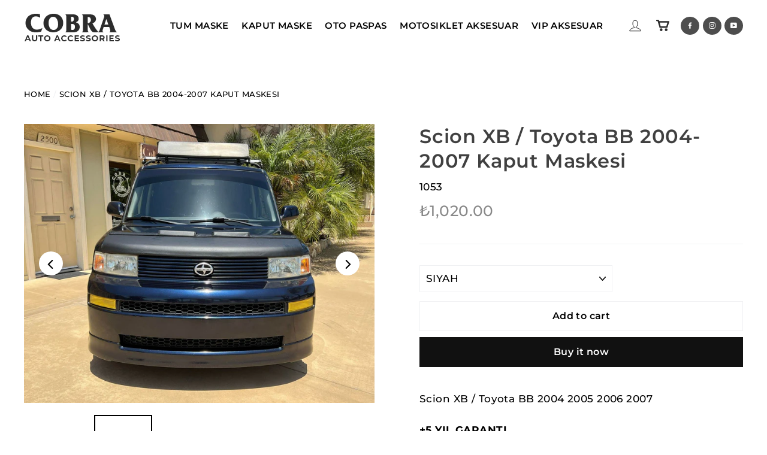

--- FILE ---
content_type: text/html; charset=utf-8
request_url: https://gonenderi.com/products/hood-bra-for-scion-xb-2004-2007
body_size: 24764
content:
<!doctype html>
<html class="no-js" lang="en">
<head>




   <meta name="description" content="Scion XB / Toyota BB 2004 2005 2006 2007 +5 YIL GARANTI 1989 yılından buyana Gönen Deri Sanayi olarak Cobra Oto Ön Koruyucu Maskelerini kalitemizden ödün vermeden üretmekteyiz. Ürünlerimiz özellikle Avrupa, Amerika ve Avustralya olmak üzere dünya çapında satışa sunulmaktadır.  Maskelerimiz hazırlarken her marka ve mode">






  <title>Scion XB / Toyota BB 2004-2007 Kaput Maskesi</title>



  <meta charset="utf-8">
  <meta http-equiv="X-UA-Compatible" content="IE=edge,chrome=1">
  <meta name="viewport" content="width=device-width,initial-scale=1">
  <meta name="theme-color" content="#111111">
  <link rel="canonical" href="https://gonenderi.com/products/hood-bra-for-scion-xb-2004-2007">
  <meta name="format-detection" content="telephone=no">
<meta property="og:site_name" content="Gonen Deri ">
  <meta property="og:url" content="https://gonenderi.com/products/hood-bra-for-scion-xb-2004-2007">
  <meta property="og:title" content="Scion XB / Toyota BB 2004-2007 Kaput Maskesi">
  <meta property="og:type" content="product">
  <meta property="og:description" content="Scion XB / Toyota BB 2004 2005 2006 2007 +5 YIL GARANTI 1989 yılından buyana Gönen Deri Sanayi olarak Cobra Oto Ön Koruyucu Maskelerini kalitemizden ödün vermeden üretmekteyiz. Ürünlerimiz özellikle Avrupa, Amerika ve Avustralya olmak üzere dünya çapında satışa sunulmaktadır.  Maskelerimiz hazırlarken her marka ve mode"><meta property="og:price:amount" content="1,020.00">
    <meta property="og:price:currency" content="TRY"><meta property="og:image" content="http://gonenderi.com/cdn/shop/products/ScionXb2004-2007HoodBra_1_1200x630.jpg?v=1657070153"><meta property="og:image" content="http://gonenderi.com/cdn/shop/products/Hood_Bras-_Original_Black_8c2fc91b-654f-4c0c-b4c1-1e1cc01bec8f_1200x630.jpg?v=1657070153"><meta property="og:image" content="http://gonenderi.com/cdn/shop/products/ScionXb2004-2007HoodBra_1200x630.jpg?v=1657070153">
  <meta property="og:image:secure_url" content="https://gonenderi.com/cdn/shop/products/ScionXb2004-2007HoodBra_1_1200x630.jpg?v=1657070153"><meta property="og:image:secure_url" content="https://gonenderi.com/cdn/shop/products/Hood_Bras-_Original_Black_8c2fc91b-654f-4c0c-b4c1-1e1cc01bec8f_1200x630.jpg?v=1657070153"><meta property="og:image:secure_url" content="https://gonenderi.com/cdn/shop/products/ScionXb2004-2007HoodBra_1200x630.jpg?v=1657070153">
  <meta name="twitter:site" content="@">
  <meta name="twitter:card" content="summary_large_image">
  <meta name="twitter:title" content="Scion XB / Toyota BB 2004-2007 Kaput Maskesi">
  <meta name="twitter:description" content="Scion XB / Toyota BB 2004 2005 2006 2007 +5 YIL GARANTI 1989 yılından buyana Gönen Deri Sanayi olarak Cobra Oto Ön Koruyucu Maskelerini kalitemizden ödün vermeden üretmekteyiz. Ürünlerimiz özellikle Avrupa, Amerika ve Avustralya olmak üzere dünya çapında satışa sunulmaktadır.  Maskelerimiz hazırlarken her marka ve mode">


  <style data-shopify>
  @font-face {
  font-family: Montserrat;
  font-weight: 600;
  font-style: normal;
  src: url("//gonenderi.com/cdn/fonts/montserrat/montserrat_n6.1326b3e84230700ef15b3a29fb520639977513e0.woff2") format("woff2"),
       url("//gonenderi.com/cdn/fonts/montserrat/montserrat_n6.652f051080eb14192330daceed8cd53dfdc5ead9.woff") format("woff");
}

  @font-face {
  font-family: Montserrat;
  font-weight: 500;
  font-style: normal;
  src: url("//gonenderi.com/cdn/fonts/montserrat/montserrat_n5.07ef3781d9c78c8b93c98419da7ad4fbeebb6635.woff2") format("woff2"),
       url("//gonenderi.com/cdn/fonts/montserrat/montserrat_n5.adf9b4bd8b0e4f55a0b203cdd84512667e0d5e4d.woff") format("woff");
}


  @font-face {
  font-family: Montserrat;
  font-weight: 700;
  font-style: normal;
  src: url("//gonenderi.com/cdn/fonts/montserrat/montserrat_n7.3c434e22befd5c18a6b4afadb1e3d77c128c7939.woff2") format("woff2"),
       url("//gonenderi.com/cdn/fonts/montserrat/montserrat_n7.5d9fa6e2cae713c8fb539a9876489d86207fe957.woff") format("woff");
}

  @font-face {
  font-family: Montserrat;
  font-weight: 500;
  font-style: italic;
  src: url("//gonenderi.com/cdn/fonts/montserrat/montserrat_i5.d3a783eb0cc26f2fda1e99d1dfec3ebaea1dc164.woff2") format("woff2"),
       url("//gonenderi.com/cdn/fonts/montserrat/montserrat_i5.76d414ea3d56bb79ef992a9c62dce2e9063bc062.woff") format("woff");
}

  @font-face {
  font-family: Montserrat;
  font-weight: 700;
  font-style: italic;
  src: url("//gonenderi.com/cdn/fonts/montserrat/montserrat_i7.a0d4a463df4f146567d871890ffb3c80408e7732.woff2") format("woff2"),
       url("//gonenderi.com/cdn/fonts/montserrat/montserrat_i7.f6ec9f2a0681acc6f8152c40921d2a4d2e1a2c78.woff") format("woff");
}

</style>

  <link href="//gonenderi.com/cdn/shop/t/2/assets/theme.scss.css?v=22899862242779633561696417352" rel="stylesheet" type="text/css" media="all" />

  <script>
    document.documentElement.className = document.documentElement.className.replace('no-js', 'js');

    window.theme = window.theme || {};
    theme.strings = {
      addToCart: "Add to cart",
      soldOut: "Sold Out",
      unavailable: "Unavailable",
      stockLabel: "[count] in stock",
      cartSavings: "You're saving [savings]",
      cartEmpty: "Your cart is currently empty.",
      cartTermsConfirmation: "You must agree with the terms and conditions of sales to check out"
    };
    theme.settings = {
      dynamicVariantsEnable: true,
      dynamicVariantType: "dropdown",
      cartType: "drawer",
      currenciesEnabled: false,
      nativeMultiCurrency: 1 > 1 ? true : false,
      moneyFormat: "\u003cspan class=money\u003e₺{{amount}}\u003c\/span\u003e",
      inventoryThreshold: 10,
      quickView: false,
      themeVersion: "4.3.0"
    };
  </script>

  <script>window.performance && window.performance.mark && window.performance.mark('shopify.content_for_header.start');</script><meta id="shopify-digital-wallet" name="shopify-digital-wallet" content="/65384382714/digital_wallets/dialog">
<link rel="alternate" type="application/json+oembed" href="https://gonenderi.com/products/hood-bra-for-scion-xb-2004-2007.oembed">
<script async="async" src="/checkouts/internal/preloads.js?locale=en-TR"></script>
<script id="shopify-features" type="application/json">{"accessToken":"50b0c4b399abbc499b0f8fb75b9bdf94","betas":["rich-media-storefront-analytics"],"domain":"gonenderi.com","predictiveSearch":true,"shopId":65384382714,"locale":"en"}</script>
<script>var Shopify = Shopify || {};
Shopify.shop = "gonen-leather-industry.myshopify.com";
Shopify.locale = "en";
Shopify.currency = {"active":"TRY","rate":"1.0"};
Shopify.country = "TR";
Shopify.theme = {"name":"HOD - Cobra Theme Copy","id":133889818874,"schema_name":"Motion","schema_version":"4.3.0","theme_store_id":null,"role":"main"};
Shopify.theme.handle = "null";
Shopify.theme.style = {"id":null,"handle":null};
Shopify.cdnHost = "gonenderi.com/cdn";
Shopify.routes = Shopify.routes || {};
Shopify.routes.root = "/";</script>
<script type="module">!function(o){(o.Shopify=o.Shopify||{}).modules=!0}(window);</script>
<script>!function(o){function n(){var o=[];function n(){o.push(Array.prototype.slice.apply(arguments))}return n.q=o,n}var t=o.Shopify=o.Shopify||{};t.loadFeatures=n(),t.autoloadFeatures=n()}(window);</script>
<script id="shop-js-analytics" type="application/json">{"pageType":"product"}</script>
<script defer="defer" async type="module" src="//gonenderi.com/cdn/shopifycloud/shop-js/modules/v2/client.init-shop-cart-sync_BN7fPSNr.en.esm.js"></script>
<script defer="defer" async type="module" src="//gonenderi.com/cdn/shopifycloud/shop-js/modules/v2/chunk.common_Cbph3Kss.esm.js"></script>
<script defer="defer" async type="module" src="//gonenderi.com/cdn/shopifycloud/shop-js/modules/v2/chunk.modal_DKumMAJ1.esm.js"></script>
<script type="module">
  await import("//gonenderi.com/cdn/shopifycloud/shop-js/modules/v2/client.init-shop-cart-sync_BN7fPSNr.en.esm.js");
await import("//gonenderi.com/cdn/shopifycloud/shop-js/modules/v2/chunk.common_Cbph3Kss.esm.js");
await import("//gonenderi.com/cdn/shopifycloud/shop-js/modules/v2/chunk.modal_DKumMAJ1.esm.js");

  window.Shopify.SignInWithShop?.initShopCartSync?.({"fedCMEnabled":true,"windoidEnabled":true});

</script>
<script id="__st">var __st={"a":65384382714,"offset":10800,"reqid":"61e807f3-8cb4-42d8-a557-60dd9d717d30-1769903173","pageurl":"gonenderi.com\/products\/hood-bra-for-scion-xb-2004-2007","u":"506230084e84","p":"product","rtyp":"product","rid":7667844841722};</script>
<script>window.ShopifyPaypalV4VisibilityTracking = true;</script>
<script id="captcha-bootstrap">!function(){'use strict';const t='contact',e='account',n='new_comment',o=[[t,t],['blogs',n],['comments',n],[t,'customer']],c=[[e,'customer_login'],[e,'guest_login'],[e,'recover_customer_password'],[e,'create_customer']],r=t=>t.map((([t,e])=>`form[action*='/${t}']:not([data-nocaptcha='true']) input[name='form_type'][value='${e}']`)).join(','),a=t=>()=>t?[...document.querySelectorAll(t)].map((t=>t.form)):[];function s(){const t=[...o],e=r(t);return a(e)}const i='password',u='form_key',d=['recaptcha-v3-token','g-recaptcha-response','h-captcha-response',i],f=()=>{try{return window.sessionStorage}catch{return}},m='__shopify_v',_=t=>t.elements[u];function p(t,e,n=!1){try{const o=window.sessionStorage,c=JSON.parse(o.getItem(e)),{data:r}=function(t){const{data:e,action:n}=t;return t[m]||n?{data:e,action:n}:{data:t,action:n}}(c);for(const[e,n]of Object.entries(r))t.elements[e]&&(t.elements[e].value=n);n&&o.removeItem(e)}catch(o){console.error('form repopulation failed',{error:o})}}const l='form_type',E='cptcha';function T(t){t.dataset[E]=!0}const w=window,h=w.document,L='Shopify',v='ce_forms',y='captcha';let A=!1;((t,e)=>{const n=(g='f06e6c50-85a8-45c8-87d0-21a2b65856fe',I='https://cdn.shopify.com/shopifycloud/storefront-forms-hcaptcha/ce_storefront_forms_captcha_hcaptcha.v1.5.2.iife.js',D={infoText:'Protected by hCaptcha',privacyText:'Privacy',termsText:'Terms'},(t,e,n)=>{const o=w[L][v],c=o.bindForm;if(c)return c(t,g,e,D).then(n);var r;o.q.push([[t,g,e,D],n]),r=I,A||(h.body.append(Object.assign(h.createElement('script'),{id:'captcha-provider',async:!0,src:r})),A=!0)});var g,I,D;w[L]=w[L]||{},w[L][v]=w[L][v]||{},w[L][v].q=[],w[L][y]=w[L][y]||{},w[L][y].protect=function(t,e){n(t,void 0,e),T(t)},Object.freeze(w[L][y]),function(t,e,n,w,h,L){const[v,y,A,g]=function(t,e,n){const i=e?o:[],u=t?c:[],d=[...i,...u],f=r(d),m=r(i),_=r(d.filter((([t,e])=>n.includes(e))));return[a(f),a(m),a(_),s()]}(w,h,L),I=t=>{const e=t.target;return e instanceof HTMLFormElement?e:e&&e.form},D=t=>v().includes(t);t.addEventListener('submit',(t=>{const e=I(t);if(!e)return;const n=D(e)&&!e.dataset.hcaptchaBound&&!e.dataset.recaptchaBound,o=_(e),c=g().includes(e)&&(!o||!o.value);(n||c)&&t.preventDefault(),c&&!n&&(function(t){try{if(!f())return;!function(t){const e=f();if(!e)return;const n=_(t);if(!n)return;const o=n.value;o&&e.removeItem(o)}(t);const e=Array.from(Array(32),(()=>Math.random().toString(36)[2])).join('');!function(t,e){_(t)||t.append(Object.assign(document.createElement('input'),{type:'hidden',name:u})),t.elements[u].value=e}(t,e),function(t,e){const n=f();if(!n)return;const o=[...t.querySelectorAll(`input[type='${i}']`)].map((({name:t})=>t)),c=[...d,...o],r={};for(const[a,s]of new FormData(t).entries())c.includes(a)||(r[a]=s);n.setItem(e,JSON.stringify({[m]:1,action:t.action,data:r}))}(t,e)}catch(e){console.error('failed to persist form',e)}}(e),e.submit())}));const S=(t,e)=>{t&&!t.dataset[E]&&(n(t,e.some((e=>e===t))),T(t))};for(const o of['focusin','change'])t.addEventListener(o,(t=>{const e=I(t);D(e)&&S(e,y())}));const B=e.get('form_key'),M=e.get(l),P=B&&M;t.addEventListener('DOMContentLoaded',(()=>{const t=y();if(P)for(const e of t)e.elements[l].value===M&&p(e,B);[...new Set([...A(),...v().filter((t=>'true'===t.dataset.shopifyCaptcha))])].forEach((e=>S(e,t)))}))}(h,new URLSearchParams(w.location.search),n,t,e,['guest_login'])})(!0,!0)}();</script>
<script integrity="sha256-4kQ18oKyAcykRKYeNunJcIwy7WH5gtpwJnB7kiuLZ1E=" data-source-attribution="shopify.loadfeatures" defer="defer" src="//gonenderi.com/cdn/shopifycloud/storefront/assets/storefront/load_feature-a0a9edcb.js" crossorigin="anonymous"></script>
<script data-source-attribution="shopify.dynamic_checkout.dynamic.init">var Shopify=Shopify||{};Shopify.PaymentButton=Shopify.PaymentButton||{isStorefrontPortableWallets:!0,init:function(){window.Shopify.PaymentButton.init=function(){};var t=document.createElement("script");t.src="https://gonenderi.com/cdn/shopifycloud/portable-wallets/latest/portable-wallets.en.js",t.type="module",document.head.appendChild(t)}};
</script>
<script data-source-attribution="shopify.dynamic_checkout.buyer_consent">
  function portableWalletsHideBuyerConsent(e){var t=document.getElementById("shopify-buyer-consent"),n=document.getElementById("shopify-subscription-policy-button");t&&n&&(t.classList.add("hidden"),t.setAttribute("aria-hidden","true"),n.removeEventListener("click",e))}function portableWalletsShowBuyerConsent(e){var t=document.getElementById("shopify-buyer-consent"),n=document.getElementById("shopify-subscription-policy-button");t&&n&&(t.classList.remove("hidden"),t.removeAttribute("aria-hidden"),n.addEventListener("click",e))}window.Shopify?.PaymentButton&&(window.Shopify.PaymentButton.hideBuyerConsent=portableWalletsHideBuyerConsent,window.Shopify.PaymentButton.showBuyerConsent=portableWalletsShowBuyerConsent);
</script>
<script>
  function portableWalletsCleanup(e){e&&e.src&&console.error("Failed to load portable wallets script "+e.src);var t=document.querySelectorAll("shopify-accelerated-checkout .shopify-payment-button__skeleton, shopify-accelerated-checkout-cart .wallet-cart-button__skeleton"),e=document.getElementById("shopify-buyer-consent");for(let e=0;e<t.length;e++)t[e].remove();e&&e.remove()}function portableWalletsNotLoadedAsModule(e){e instanceof ErrorEvent&&"string"==typeof e.message&&e.message.includes("import.meta")&&"string"==typeof e.filename&&e.filename.includes("portable-wallets")&&(window.removeEventListener("error",portableWalletsNotLoadedAsModule),window.Shopify.PaymentButton.failedToLoad=e,"loading"===document.readyState?document.addEventListener("DOMContentLoaded",window.Shopify.PaymentButton.init):window.Shopify.PaymentButton.init())}window.addEventListener("error",portableWalletsNotLoadedAsModule);
</script>

<script type="module" src="https://gonenderi.com/cdn/shopifycloud/portable-wallets/latest/portable-wallets.en.js" onError="portableWalletsCleanup(this)" crossorigin="anonymous"></script>
<script nomodule>
  document.addEventListener("DOMContentLoaded", portableWalletsCleanup);
</script>

<link id="shopify-accelerated-checkout-styles" rel="stylesheet" media="screen" href="https://gonenderi.com/cdn/shopifycloud/portable-wallets/latest/accelerated-checkout-backwards-compat.css" crossorigin="anonymous">
<style id="shopify-accelerated-checkout-cart">
        #shopify-buyer-consent {
  margin-top: 1em;
  display: inline-block;
  width: 100%;
}

#shopify-buyer-consent.hidden {
  display: none;
}

#shopify-subscription-policy-button {
  background: none;
  border: none;
  padding: 0;
  text-decoration: underline;
  font-size: inherit;
  cursor: pointer;
}

#shopify-subscription-policy-button::before {
  box-shadow: none;
}

      </style>

<script>window.performance && window.performance.mark && window.performance.mark('shopify.content_for_header.end');</script>

  <script src="//gonenderi.com/cdn/shop/t/2/assets/vendor-scripts-v5.js" defer="defer"></script>

  

  <script src="//gonenderi.com/cdn/shop/t/2/assets/theme.js?v=109298151708724456351657209753" defer="defer"></script><!-- "snippets/pagefly-header.liquid" was not rendered, the associated app was uninstalled -->
 <link href="https://monorail-edge.shopifysvc.com" rel="dns-prefetch">
<script>(function(){if ("sendBeacon" in navigator && "performance" in window) {try {var session_token_from_headers = performance.getEntriesByType('navigation')[0].serverTiming.find(x => x.name == '_s').description;} catch {var session_token_from_headers = undefined;}var session_cookie_matches = document.cookie.match(/_shopify_s=([^;]*)/);var session_token_from_cookie = session_cookie_matches && session_cookie_matches.length === 2 ? session_cookie_matches[1] : "";var session_token = session_token_from_headers || session_token_from_cookie || "";function handle_abandonment_event(e) {var entries = performance.getEntries().filter(function(entry) {return /monorail-edge.shopifysvc.com/.test(entry.name);});if (!window.abandonment_tracked && entries.length === 0) {window.abandonment_tracked = true;var currentMs = Date.now();var navigation_start = performance.timing.navigationStart;var payload = {shop_id: 65384382714,url: window.location.href,navigation_start,duration: currentMs - navigation_start,session_token,page_type: "product"};window.navigator.sendBeacon("https://monorail-edge.shopifysvc.com/v1/produce", JSON.stringify({schema_id: "online_store_buyer_site_abandonment/1.1",payload: payload,metadata: {event_created_at_ms: currentMs,event_sent_at_ms: currentMs}}));}}window.addEventListener('pagehide', handle_abandonment_event);}}());</script>
<script id="web-pixels-manager-setup">(function e(e,d,r,n,o){if(void 0===o&&(o={}),!Boolean(null===(a=null===(i=window.Shopify)||void 0===i?void 0:i.analytics)||void 0===a?void 0:a.replayQueue)){var i,a;window.Shopify=window.Shopify||{};var t=window.Shopify;t.analytics=t.analytics||{};var s=t.analytics;s.replayQueue=[],s.publish=function(e,d,r){return s.replayQueue.push([e,d,r]),!0};try{self.performance.mark("wpm:start")}catch(e){}var l=function(){var e={modern:/Edge?\/(1{2}[4-9]|1[2-9]\d|[2-9]\d{2}|\d{4,})\.\d+(\.\d+|)|Firefox\/(1{2}[4-9]|1[2-9]\d|[2-9]\d{2}|\d{4,})\.\d+(\.\d+|)|Chrom(ium|e)\/(9{2}|\d{3,})\.\d+(\.\d+|)|(Maci|X1{2}).+ Version\/(15\.\d+|(1[6-9]|[2-9]\d|\d{3,})\.\d+)([,.]\d+|)( \(\w+\)|)( Mobile\/\w+|) Safari\/|Chrome.+OPR\/(9{2}|\d{3,})\.\d+\.\d+|(CPU[ +]OS|iPhone[ +]OS|CPU[ +]iPhone|CPU IPhone OS|CPU iPad OS)[ +]+(15[._]\d+|(1[6-9]|[2-9]\d|\d{3,})[._]\d+)([._]\d+|)|Android:?[ /-](13[3-9]|1[4-9]\d|[2-9]\d{2}|\d{4,})(\.\d+|)(\.\d+|)|Android.+Firefox\/(13[5-9]|1[4-9]\d|[2-9]\d{2}|\d{4,})\.\d+(\.\d+|)|Android.+Chrom(ium|e)\/(13[3-9]|1[4-9]\d|[2-9]\d{2}|\d{4,})\.\d+(\.\d+|)|SamsungBrowser\/([2-9]\d|\d{3,})\.\d+/,legacy:/Edge?\/(1[6-9]|[2-9]\d|\d{3,})\.\d+(\.\d+|)|Firefox\/(5[4-9]|[6-9]\d|\d{3,})\.\d+(\.\d+|)|Chrom(ium|e)\/(5[1-9]|[6-9]\d|\d{3,})\.\d+(\.\d+|)([\d.]+$|.*Safari\/(?![\d.]+ Edge\/[\d.]+$))|(Maci|X1{2}).+ Version\/(10\.\d+|(1[1-9]|[2-9]\d|\d{3,})\.\d+)([,.]\d+|)( \(\w+\)|)( Mobile\/\w+|) Safari\/|Chrome.+OPR\/(3[89]|[4-9]\d|\d{3,})\.\d+\.\d+|(CPU[ +]OS|iPhone[ +]OS|CPU[ +]iPhone|CPU IPhone OS|CPU iPad OS)[ +]+(10[._]\d+|(1[1-9]|[2-9]\d|\d{3,})[._]\d+)([._]\d+|)|Android:?[ /-](13[3-9]|1[4-9]\d|[2-9]\d{2}|\d{4,})(\.\d+|)(\.\d+|)|Mobile Safari.+OPR\/([89]\d|\d{3,})\.\d+\.\d+|Android.+Firefox\/(13[5-9]|1[4-9]\d|[2-9]\d{2}|\d{4,})\.\d+(\.\d+|)|Android.+Chrom(ium|e)\/(13[3-9]|1[4-9]\d|[2-9]\d{2}|\d{4,})\.\d+(\.\d+|)|Android.+(UC? ?Browser|UCWEB|U3)[ /]?(15\.([5-9]|\d{2,})|(1[6-9]|[2-9]\d|\d{3,})\.\d+)\.\d+|SamsungBrowser\/(5\.\d+|([6-9]|\d{2,})\.\d+)|Android.+MQ{2}Browser\/(14(\.(9|\d{2,})|)|(1[5-9]|[2-9]\d|\d{3,})(\.\d+|))(\.\d+|)|K[Aa][Ii]OS\/(3\.\d+|([4-9]|\d{2,})\.\d+)(\.\d+|)/},d=e.modern,r=e.legacy,n=navigator.userAgent;return n.match(d)?"modern":n.match(r)?"legacy":"unknown"}(),u="modern"===l?"modern":"legacy",c=(null!=n?n:{modern:"",legacy:""})[u],f=function(e){return[e.baseUrl,"/wpm","/b",e.hashVersion,"modern"===e.buildTarget?"m":"l",".js"].join("")}({baseUrl:d,hashVersion:r,buildTarget:u}),m=function(e){var d=e.version,r=e.bundleTarget,n=e.surface,o=e.pageUrl,i=e.monorailEndpoint;return{emit:function(e){var a=e.status,t=e.errorMsg,s=(new Date).getTime(),l=JSON.stringify({metadata:{event_sent_at_ms:s},events:[{schema_id:"web_pixels_manager_load/3.1",payload:{version:d,bundle_target:r,page_url:o,status:a,surface:n,error_msg:t},metadata:{event_created_at_ms:s}}]});if(!i)return console&&console.warn&&console.warn("[Web Pixels Manager] No Monorail endpoint provided, skipping logging."),!1;try{return self.navigator.sendBeacon.bind(self.navigator)(i,l)}catch(e){}var u=new XMLHttpRequest;try{return u.open("POST",i,!0),u.setRequestHeader("Content-Type","text/plain"),u.send(l),!0}catch(e){return console&&console.warn&&console.warn("[Web Pixels Manager] Got an unhandled error while logging to Monorail."),!1}}}}({version:r,bundleTarget:l,surface:e.surface,pageUrl:self.location.href,monorailEndpoint:e.monorailEndpoint});try{o.browserTarget=l,function(e){var d=e.src,r=e.async,n=void 0===r||r,o=e.onload,i=e.onerror,a=e.sri,t=e.scriptDataAttributes,s=void 0===t?{}:t,l=document.createElement("script"),u=document.querySelector("head"),c=document.querySelector("body");if(l.async=n,l.src=d,a&&(l.integrity=a,l.crossOrigin="anonymous"),s)for(var f in s)if(Object.prototype.hasOwnProperty.call(s,f))try{l.dataset[f]=s[f]}catch(e){}if(o&&l.addEventListener("load",o),i&&l.addEventListener("error",i),u)u.appendChild(l);else{if(!c)throw new Error("Did not find a head or body element to append the script");c.appendChild(l)}}({src:f,async:!0,onload:function(){if(!function(){var e,d;return Boolean(null===(d=null===(e=window.Shopify)||void 0===e?void 0:e.analytics)||void 0===d?void 0:d.initialized)}()){var d=window.webPixelsManager.init(e)||void 0;if(d){var r=window.Shopify.analytics;r.replayQueue.forEach((function(e){var r=e[0],n=e[1],o=e[2];d.publishCustomEvent(r,n,o)})),r.replayQueue=[],r.publish=d.publishCustomEvent,r.visitor=d.visitor,r.initialized=!0}}},onerror:function(){return m.emit({status:"failed",errorMsg:"".concat(f," has failed to load")})},sri:function(e){var d=/^sha384-[A-Za-z0-9+/=]+$/;return"string"==typeof e&&d.test(e)}(c)?c:"",scriptDataAttributes:o}),m.emit({status:"loading"})}catch(e){m.emit({status:"failed",errorMsg:(null==e?void 0:e.message)||"Unknown error"})}}})({shopId: 65384382714,storefrontBaseUrl: "https://gonenderi.com",extensionsBaseUrl: "https://extensions.shopifycdn.com/cdn/shopifycloud/web-pixels-manager",monorailEndpoint: "https://monorail-edge.shopifysvc.com/unstable/produce_batch",surface: "storefront-renderer",enabledBetaFlags: ["2dca8a86"],webPixelsConfigList: [{"id":"shopify-app-pixel","configuration":"{}","eventPayloadVersion":"v1","runtimeContext":"STRICT","scriptVersion":"0450","apiClientId":"shopify-pixel","type":"APP","privacyPurposes":["ANALYTICS","MARKETING"]},{"id":"shopify-custom-pixel","eventPayloadVersion":"v1","runtimeContext":"LAX","scriptVersion":"0450","apiClientId":"shopify-pixel","type":"CUSTOM","privacyPurposes":["ANALYTICS","MARKETING"]}],isMerchantRequest: false,initData: {"shop":{"name":"Gonen Deri ","paymentSettings":{"currencyCode":"TRY"},"myshopifyDomain":"gonen-leather-industry.myshopify.com","countryCode":"TR","storefrontUrl":"https:\/\/gonenderi.com"},"customer":null,"cart":null,"checkout":null,"productVariants":[{"price":{"amount":1020.0,"currencyCode":"TRY"},"product":{"title":"Scion XB \/ Toyota BB 2004-2007 Kaput Maskesi","vendor":"Cobra Auto Accessories","id":"7667844841722","untranslatedTitle":"Scion XB \/ Toyota BB 2004-2007 Kaput Maskesi","url":"\/products\/hood-bra-for-scion-xb-2004-2007","type":"Vehicle Parts \u0026 Accessories"},"id":"42957776945402","image":{"src":"\/\/gonenderi.com\/cdn\/shop\/products\/ScionXb2004-2007HoodBra.jpg?v=1657070153"},"sku":"1053","title":"SIYAH","untranslatedTitle":"SIYAH"},{"price":{"amount":1020.0,"currencyCode":"TRY"},"product":{"title":"Scion XB \/ Toyota BB 2004-2007 Kaput Maskesi","vendor":"Cobra Auto Accessories","id":"7667844841722","untranslatedTitle":"Scion XB \/ Toyota BB 2004-2007 Kaput Maskesi","url":"\/products\/hood-bra-for-scion-xb-2004-2007","type":"Vehicle Parts \u0026 Accessories"},"id":"42957776978170","image":{"src":"\/\/gonenderi.com\/cdn\/shop\/products\/Hood_Bras-_White_016d8779-2495-4ddf-94be-9078d61dff35.jpg?v=1657070153"},"sku":"1053 W","title":"BEYAZ","untranslatedTitle":"BEYAZ"},{"price":{"amount":1020.0,"currencyCode":"TRY"},"product":{"title":"Scion XB \/ Toyota BB 2004-2007 Kaput Maskesi","vendor":"Cobra Auto Accessories","id":"7667844841722","untranslatedTitle":"Scion XB \/ Toyota BB 2004-2007 Kaput Maskesi","url":"\/products\/hood-bra-for-scion-xb-2004-2007","type":"Vehicle Parts \u0026 Accessories"},"id":"42957777010938","image":{"src":"\/\/gonenderi.com\/cdn\/shop\/products\/Hood_Bras-_RED_31ce7401-de8a-44ec-bca1-c59cb4ea5c30.jpg?v=1657070153"},"sku":"1053 R","title":"KIRMIZI","untranslatedTitle":"KIRMIZI"},{"price":{"amount":1020.0,"currencyCode":"TRY"},"product":{"title":"Scion XB \/ Toyota BB 2004-2007 Kaput Maskesi","vendor":"Cobra Auto Accessories","id":"7667844841722","untranslatedTitle":"Scion XB \/ Toyota BB 2004-2007 Kaput Maskesi","url":"\/products\/hood-bra-for-scion-xb-2004-2007","type":"Vehicle Parts \u0026 Accessories"},"id":"42957777043706","image":{"src":"\/\/gonenderi.com\/cdn\/shop\/products\/HoodBra-carbon_01d0e62e-dde8-411c-af25-a19e53578c73.jpg?v=1657070154"},"sku":"1053 C","title":"KARBON DESEN","untranslatedTitle":"KARBON DESEN"},{"price":{"amount":1020.0,"currencyCode":"TRY"},"product":{"title":"Scion XB \/ Toyota BB 2004-2007 Kaput Maskesi","vendor":"Cobra Auto Accessories","id":"7667844841722","untranslatedTitle":"Scion XB \/ Toyota BB 2004-2007 Kaput Maskesi","url":"\/products\/hood-bra-for-scion-xb-2004-2007","type":"Vehicle Parts \u0026 Accessories"},"id":"42957777076474","image":{"src":"\/\/gonenderi.com\/cdn\/shop\/products\/Hood_Bra-Black_Diamond_6d26cd81-d777-46f9-bf2e-e4ebea9494b1.jpg?v=1657070154"},"sku":"1053 D","title":"BAKLAVA DESEN","untranslatedTitle":"BAKLAVA DESEN"},{"price":{"amount":1020.0,"currencyCode":"TRY"},"product":{"title":"Scion XB \/ Toyota BB 2004-2007 Kaput Maskesi","vendor":"Cobra Auto Accessories","id":"7667844841722","untranslatedTitle":"Scion XB \/ Toyota BB 2004-2007 Kaput Maskesi","url":"\/products\/hood-bra-for-scion-xb-2004-2007","type":"Vehicle Parts \u0026 Accessories"},"id":"42957777109242","image":{"src":"\/\/gonenderi.com\/cdn\/shop\/products\/HoodBra-RedandBlackDiamond_8d949b0a-5599-4fea-b51f-dc5bec445fb0.jpg?v=1657070154"},"sku":"1053 RBD","title":"KIRMIZI DIKIS SIYAH KAPITONE","untranslatedTitle":"KIRMIZI DIKIS SIYAH KAPITONE"},{"price":{"amount":1020.0,"currencyCode":"TRY"},"product":{"title":"Scion XB \/ Toyota BB 2004-2007 Kaput Maskesi","vendor":"Cobra Auto Accessories","id":"7667844841722","untranslatedTitle":"Scion XB \/ Toyota BB 2004-2007 Kaput Maskesi","url":"\/products\/hood-bra-for-scion-xb-2004-2007","type":"Vehicle Parts \u0026 Accessories"},"id":"42957777142010","image":{"src":"\/\/gonenderi.com\/cdn\/shop\/products\/Hood_Bra-Wite_and_Black_Diamond_492877c7-83de-4b11-9001-14555cd0f1f0.jpg?v=1657070154"},"sku":"1053 WBD","title":"BEYAZ DIKIS SIYAH KAPITONE","untranslatedTitle":"BEYAZ DIKIS SIYAH KAPITONE"},{"price":{"amount":1020.0,"currencyCode":"TRY"},"product":{"title":"Scion XB \/ Toyota BB 2004-2007 Kaput Maskesi","vendor":"Cobra Auto Accessories","id":"7667844841722","untranslatedTitle":"Scion XB \/ Toyota BB 2004-2007 Kaput Maskesi","url":"\/products\/hood-bra-for-scion-xb-2004-2007","type":"Vehicle Parts \u0026 Accessories"},"id":"42957777174778","image":{"src":"\/\/gonenderi.com\/cdn\/shop\/products\/HoodBra-Blue_BlackDiamond_01de6b0f-3836-41e9-bcf3-6ba0139de401.jpg?v=1657070154"},"sku":"1053 BBD","title":"MAVI DIKIS SIYAH KAPITONE","untranslatedTitle":"MAVI DIKIS SIYAH KAPITONE"},{"price":{"amount":1020.0,"currencyCode":"TRY"},"product":{"title":"Scion XB \/ Toyota BB 2004-2007 Kaput Maskesi","vendor":"Cobra Auto Accessories","id":"7667844841722","untranslatedTitle":"Scion XB \/ Toyota BB 2004-2007 Kaput Maskesi","url":"\/products\/hood-bra-for-scion-xb-2004-2007","type":"Vehicle Parts \u0026 Accessories"},"id":"42957777207546","image":{"src":"\/\/gonenderi.com\/cdn\/shop\/products\/HoodBra-BlackandBlackDiamond_75bbf731-0763-40e3-a0f2-4a69758b6418.jpg?v=1657070154"},"sku":"1053 BKBD","title":"SIYAH KAPITONE","untranslatedTitle":"SIYAH KAPITONE"},{"price":{"amount":1020.0,"currencyCode":"TRY"},"product":{"title":"Scion XB \/ Toyota BB 2004-2007 Kaput Maskesi","vendor":"Cobra Auto Accessories","id":"7667844841722","untranslatedTitle":"Scion XB \/ Toyota BB 2004-2007 Kaput Maskesi","url":"\/products\/hood-bra-for-scion-xb-2004-2007","type":"Vehicle Parts \u0026 Accessories"},"id":"42957777240314","image":{"src":"\/\/gonenderi.com\/cdn\/shop\/products\/HoodBra-PinkandBlackDiamond_b4041378-70f2-4c47-8e3b-b2c700c36c5f.jpg?v=1657070154"},"sku":"1053 PBD","title":"PEMBE DIKIS SIYAH KAPITONE","untranslatedTitle":"PEMBE DIKIS SIYAH KAPITONE"},{"price":{"amount":1020.0,"currencyCode":"TRY"},"product":{"title":"Scion XB \/ Toyota BB 2004-2007 Kaput Maskesi","vendor":"Cobra Auto Accessories","id":"7667844841722","untranslatedTitle":"Scion XB \/ Toyota BB 2004-2007 Kaput Maskesi","url":"\/products\/hood-bra-for-scion-xb-2004-2007","type":"Vehicle Parts \u0026 Accessories"},"id":"42957777273082","image":{"src":"\/\/gonenderi.com\/cdn\/shop\/products\/HoodBra-RedWithRedDiamond_71c92bfc-70c1-44ba-af64-80cfda433886.jpg?v=1657070154"},"sku":"1053 RRD","title":"KIRMIZI KAPITONE","untranslatedTitle":"KIRMIZI KAPITONE"},{"price":{"amount":1020.0,"currencyCode":"TRY"},"product":{"title":"Scion XB \/ Toyota BB 2004-2007 Kaput Maskesi","vendor":"Cobra Auto Accessories","id":"7667844841722","untranslatedTitle":"Scion XB \/ Toyota BB 2004-2007 Kaput Maskesi","url":"\/products\/hood-bra-for-scion-xb-2004-2007","type":"Vehicle Parts \u0026 Accessories"},"id":"42957777305850","image":{"src":"\/\/gonenderi.com\/cdn\/shop\/products\/HoodBra-Brown_CreamDiamond_d466e47f-9510-4696-b87e-51129415b4e1.jpg?v=1657070154"},"sku":"1053 BCD","title":"KAHVERENGI KAPITONE","untranslatedTitle":"KAHVERENGI KAPITONE"},{"price":{"amount":1020.0,"currencyCode":"TRY"},"product":{"title":"Scion XB \/ Toyota BB 2004-2007 Kaput Maskesi","vendor":"Cobra Auto Accessories","id":"7667844841722","untranslatedTitle":"Scion XB \/ Toyota BB 2004-2007 Kaput Maskesi","url":"\/products\/hood-bra-for-scion-xb-2004-2007","type":"Vehicle Parts \u0026 Accessories"},"id":"42957777338618","image":{"src":"\/\/gonenderi.com\/cdn\/shop\/products\/Hood_Bra-Tan_and_Cream_Diamond_ae7e5023-2a6b-42c1-96dd-b4808c5a6b0b.jpg?v=1657070154"},"sku":"1053 TCD","title":"BEJ KAPITONE","untranslatedTitle":"BEJ KAPITONE"},{"price":{"amount":1020.0,"currencyCode":"TRY"},"product":{"title":"Scion XB \/ Toyota BB 2004-2007 Kaput Maskesi","vendor":"Cobra Auto Accessories","id":"7667844841722","untranslatedTitle":"Scion XB \/ Toyota BB 2004-2007 Kaput Maskesi","url":"\/products\/hood-bra-for-scion-xb-2004-2007","type":"Vehicle Parts \u0026 Accessories"},"id":"42957777371386","image":{"src":"\/\/gonenderi.com\/cdn\/shop\/products\/Hood_Bra-_Grey_and_Silver_Diamond_d41e8016-41aa-40a3-8492-5bd3fd65660b.jpg?v=1657070154"},"sku":"1053 GSD","title":"GRI KAPITONE","untranslatedTitle":"GRI KAPITONE"}],"purchasingCompany":null},},"https://gonenderi.com/cdn","1d2a099fw23dfb22ep557258f5m7a2edbae",{"modern":"","legacy":""},{"shopId":"65384382714","storefrontBaseUrl":"https:\/\/gonenderi.com","extensionBaseUrl":"https:\/\/extensions.shopifycdn.com\/cdn\/shopifycloud\/web-pixels-manager","surface":"storefront-renderer","enabledBetaFlags":"[\"2dca8a86\"]","isMerchantRequest":"false","hashVersion":"1d2a099fw23dfb22ep557258f5m7a2edbae","publish":"custom","events":"[[\"page_viewed\",{}],[\"product_viewed\",{\"productVariant\":{\"price\":{\"amount\":1020.0,\"currencyCode\":\"TRY\"},\"product\":{\"title\":\"Scion XB \/ Toyota BB 2004-2007 Kaput Maskesi\",\"vendor\":\"Cobra Auto Accessories\",\"id\":\"7667844841722\",\"untranslatedTitle\":\"Scion XB \/ Toyota BB 2004-2007 Kaput Maskesi\",\"url\":\"\/products\/hood-bra-for-scion-xb-2004-2007\",\"type\":\"Vehicle Parts \u0026 Accessories\"},\"id\":\"42957776945402\",\"image\":{\"src\":\"\/\/gonenderi.com\/cdn\/shop\/products\/ScionXb2004-2007HoodBra.jpg?v=1657070153\"},\"sku\":\"1053\",\"title\":\"SIYAH\",\"untranslatedTitle\":\"SIYAH\"}}]]"});</script><script>
  window.ShopifyAnalytics = window.ShopifyAnalytics || {};
  window.ShopifyAnalytics.meta = window.ShopifyAnalytics.meta || {};
  window.ShopifyAnalytics.meta.currency = 'TRY';
  var meta = {"product":{"id":7667844841722,"gid":"gid:\/\/shopify\/Product\/7667844841722","vendor":"Cobra Auto Accessories","type":"Vehicle Parts \u0026 Accessories","handle":"hood-bra-for-scion-xb-2004-2007","variants":[{"id":42957776945402,"price":102000,"name":"Scion XB \/ Toyota BB 2004-2007 Kaput Maskesi - SIYAH","public_title":"SIYAH","sku":"1053"},{"id":42957776978170,"price":102000,"name":"Scion XB \/ Toyota BB 2004-2007 Kaput Maskesi - BEYAZ","public_title":"BEYAZ","sku":"1053 W"},{"id":42957777010938,"price":102000,"name":"Scion XB \/ Toyota BB 2004-2007 Kaput Maskesi - KIRMIZI","public_title":"KIRMIZI","sku":"1053 R"},{"id":42957777043706,"price":102000,"name":"Scion XB \/ Toyota BB 2004-2007 Kaput Maskesi - KARBON DESEN","public_title":"KARBON DESEN","sku":"1053 C"},{"id":42957777076474,"price":102000,"name":"Scion XB \/ Toyota BB 2004-2007 Kaput Maskesi - BAKLAVA DESEN","public_title":"BAKLAVA DESEN","sku":"1053 D"},{"id":42957777109242,"price":102000,"name":"Scion XB \/ Toyota BB 2004-2007 Kaput Maskesi - KIRMIZI DIKIS SIYAH KAPITONE","public_title":"KIRMIZI DIKIS SIYAH KAPITONE","sku":"1053 RBD"},{"id":42957777142010,"price":102000,"name":"Scion XB \/ Toyota BB 2004-2007 Kaput Maskesi - BEYAZ DIKIS SIYAH KAPITONE","public_title":"BEYAZ DIKIS SIYAH KAPITONE","sku":"1053 WBD"},{"id":42957777174778,"price":102000,"name":"Scion XB \/ Toyota BB 2004-2007 Kaput Maskesi - MAVI DIKIS SIYAH KAPITONE","public_title":"MAVI DIKIS SIYAH KAPITONE","sku":"1053 BBD"},{"id":42957777207546,"price":102000,"name":"Scion XB \/ Toyota BB 2004-2007 Kaput Maskesi - SIYAH KAPITONE","public_title":"SIYAH KAPITONE","sku":"1053 BKBD"},{"id":42957777240314,"price":102000,"name":"Scion XB \/ Toyota BB 2004-2007 Kaput Maskesi - PEMBE DIKIS SIYAH KAPITONE","public_title":"PEMBE DIKIS SIYAH KAPITONE","sku":"1053 PBD"},{"id":42957777273082,"price":102000,"name":"Scion XB \/ Toyota BB 2004-2007 Kaput Maskesi - KIRMIZI KAPITONE","public_title":"KIRMIZI KAPITONE","sku":"1053 RRD"},{"id":42957777305850,"price":102000,"name":"Scion XB \/ Toyota BB 2004-2007 Kaput Maskesi - KAHVERENGI KAPITONE","public_title":"KAHVERENGI KAPITONE","sku":"1053 BCD"},{"id":42957777338618,"price":102000,"name":"Scion XB \/ Toyota BB 2004-2007 Kaput Maskesi - BEJ KAPITONE","public_title":"BEJ KAPITONE","sku":"1053 TCD"},{"id":42957777371386,"price":102000,"name":"Scion XB \/ Toyota BB 2004-2007 Kaput Maskesi - GRI KAPITONE","public_title":"GRI KAPITONE","sku":"1053 GSD"}],"remote":false},"page":{"pageType":"product","resourceType":"product","resourceId":7667844841722,"requestId":"61e807f3-8cb4-42d8-a557-60dd9d717d30-1769903173"}};
  for (var attr in meta) {
    window.ShopifyAnalytics.meta[attr] = meta[attr];
  }
</script>
<script class="analytics">
  (function () {
    var customDocumentWrite = function(content) {
      var jquery = null;

      if (window.jQuery) {
        jquery = window.jQuery;
      } else if (window.Checkout && window.Checkout.$) {
        jquery = window.Checkout.$;
      }

      if (jquery) {
        jquery('body').append(content);
      }
    };

    var hasLoggedConversion = function(token) {
      if (token) {
        return document.cookie.indexOf('loggedConversion=' + token) !== -1;
      }
      return false;
    }

    var setCookieIfConversion = function(token) {
      if (token) {
        var twoMonthsFromNow = new Date(Date.now());
        twoMonthsFromNow.setMonth(twoMonthsFromNow.getMonth() + 2);

        document.cookie = 'loggedConversion=' + token + '; expires=' + twoMonthsFromNow;
      }
    }

    var trekkie = window.ShopifyAnalytics.lib = window.trekkie = window.trekkie || [];
    if (trekkie.integrations) {
      return;
    }
    trekkie.methods = [
      'identify',
      'page',
      'ready',
      'track',
      'trackForm',
      'trackLink'
    ];
    trekkie.factory = function(method) {
      return function() {
        var args = Array.prototype.slice.call(arguments);
        args.unshift(method);
        trekkie.push(args);
        return trekkie;
      };
    };
    for (var i = 0; i < trekkie.methods.length; i++) {
      var key = trekkie.methods[i];
      trekkie[key] = trekkie.factory(key);
    }
    trekkie.load = function(config) {
      trekkie.config = config || {};
      trekkie.config.initialDocumentCookie = document.cookie;
      var first = document.getElementsByTagName('script')[0];
      var script = document.createElement('script');
      script.type = 'text/javascript';
      script.onerror = function(e) {
        var scriptFallback = document.createElement('script');
        scriptFallback.type = 'text/javascript';
        scriptFallback.onerror = function(error) {
                var Monorail = {
      produce: function produce(monorailDomain, schemaId, payload) {
        var currentMs = new Date().getTime();
        var event = {
          schema_id: schemaId,
          payload: payload,
          metadata: {
            event_created_at_ms: currentMs,
            event_sent_at_ms: currentMs
          }
        };
        return Monorail.sendRequest("https://" + monorailDomain + "/v1/produce", JSON.stringify(event));
      },
      sendRequest: function sendRequest(endpointUrl, payload) {
        // Try the sendBeacon API
        if (window && window.navigator && typeof window.navigator.sendBeacon === 'function' && typeof window.Blob === 'function' && !Monorail.isIos12()) {
          var blobData = new window.Blob([payload], {
            type: 'text/plain'
          });

          if (window.navigator.sendBeacon(endpointUrl, blobData)) {
            return true;
          } // sendBeacon was not successful

        } // XHR beacon

        var xhr = new XMLHttpRequest();

        try {
          xhr.open('POST', endpointUrl);
          xhr.setRequestHeader('Content-Type', 'text/plain');
          xhr.send(payload);
        } catch (e) {
          console.log(e);
        }

        return false;
      },
      isIos12: function isIos12() {
        return window.navigator.userAgent.lastIndexOf('iPhone; CPU iPhone OS 12_') !== -1 || window.navigator.userAgent.lastIndexOf('iPad; CPU OS 12_') !== -1;
      }
    };
    Monorail.produce('monorail-edge.shopifysvc.com',
      'trekkie_storefront_load_errors/1.1',
      {shop_id: 65384382714,
      theme_id: 133889818874,
      app_name: "storefront",
      context_url: window.location.href,
      source_url: "//gonenderi.com/cdn/s/trekkie.storefront.c59ea00e0474b293ae6629561379568a2d7c4bba.min.js"});

        };
        scriptFallback.async = true;
        scriptFallback.src = '//gonenderi.com/cdn/s/trekkie.storefront.c59ea00e0474b293ae6629561379568a2d7c4bba.min.js';
        first.parentNode.insertBefore(scriptFallback, first);
      };
      script.async = true;
      script.src = '//gonenderi.com/cdn/s/trekkie.storefront.c59ea00e0474b293ae6629561379568a2d7c4bba.min.js';
      first.parentNode.insertBefore(script, first);
    };
    trekkie.load(
      {"Trekkie":{"appName":"storefront","development":false,"defaultAttributes":{"shopId":65384382714,"isMerchantRequest":null,"themeId":133889818874,"themeCityHash":"2878535311562581398","contentLanguage":"en","currency":"TRY","eventMetadataId":"a9d07bdb-d609-4c1b-9e3a-f64b9c11dd25"},"isServerSideCookieWritingEnabled":true,"monorailRegion":"shop_domain","enabledBetaFlags":["65f19447","b5387b81"]},"Session Attribution":{},"S2S":{"facebookCapiEnabled":false,"source":"trekkie-storefront-renderer","apiClientId":580111}}
    );

    var loaded = false;
    trekkie.ready(function() {
      if (loaded) return;
      loaded = true;

      window.ShopifyAnalytics.lib = window.trekkie;

      var originalDocumentWrite = document.write;
      document.write = customDocumentWrite;
      try { window.ShopifyAnalytics.merchantGoogleAnalytics.call(this); } catch(error) {};
      document.write = originalDocumentWrite;

      window.ShopifyAnalytics.lib.page(null,{"pageType":"product","resourceType":"product","resourceId":7667844841722,"requestId":"61e807f3-8cb4-42d8-a557-60dd9d717d30-1769903173","shopifyEmitted":true});

      var match = window.location.pathname.match(/checkouts\/(.+)\/(thank_you|post_purchase)/)
      var token = match? match[1]: undefined;
      if (!hasLoggedConversion(token)) {
        setCookieIfConversion(token);
        window.ShopifyAnalytics.lib.track("Viewed Product",{"currency":"TRY","variantId":42957776945402,"productId":7667844841722,"productGid":"gid:\/\/shopify\/Product\/7667844841722","name":"Scion XB \/ Toyota BB 2004-2007 Kaput Maskesi - SIYAH","price":"1020.00","sku":"1053","brand":"Cobra Auto Accessories","variant":"SIYAH","category":"Vehicle Parts \u0026 Accessories","nonInteraction":true,"remote":false},undefined,undefined,{"shopifyEmitted":true});
      window.ShopifyAnalytics.lib.track("monorail:\/\/trekkie_storefront_viewed_product\/1.1",{"currency":"TRY","variantId":42957776945402,"productId":7667844841722,"productGid":"gid:\/\/shopify\/Product\/7667844841722","name":"Scion XB \/ Toyota BB 2004-2007 Kaput Maskesi - SIYAH","price":"1020.00","sku":"1053","brand":"Cobra Auto Accessories","variant":"SIYAH","category":"Vehicle Parts \u0026 Accessories","nonInteraction":true,"remote":false,"referer":"https:\/\/gonenderi.com\/products\/hood-bra-for-scion-xb-2004-2007"});
      }
    });


        var eventsListenerScript = document.createElement('script');
        eventsListenerScript.async = true;
        eventsListenerScript.src = "//gonenderi.com/cdn/shopifycloud/storefront/assets/shop_events_listener-3da45d37.js";
        document.getElementsByTagName('head')[0].appendChild(eventsListenerScript);

})();</script>
<script
  defer
  src="https://gonenderi.com/cdn/shopifycloud/perf-kit/shopify-perf-kit-3.1.0.min.js"
  data-application="storefront-renderer"
  data-shop-id="65384382714"
  data-render-region="gcp-us-central1"
  data-page-type="product"
  data-theme-instance-id="133889818874"
  data-theme-name="Motion"
  data-theme-version="4.3.0"
  data-monorail-region="shop_domain"
  data-resource-timing-sampling-rate="10"
  data-shs="true"
  data-shs-beacon="true"
  data-shs-export-with-fetch="true"
  data-shs-logs-sample-rate="1"
  data-shs-beacon-endpoint="https://gonenderi.com/api/collect"
></script>
</head> 

<body class="template-product" data-transitions="true">

  
    <script type="text/javascript">window.setTimeout(function() { document.body.className += " loaded"; }, 25);</script>
  

  <a class="in-page-link visually-hidden skip-link" href="#MainContent">Skip to content</a>

  <div id="PageContainer" class="page-container">
    <div class="transition-body">

    <div id="shopify-section-header" class="shopify-section">



<div id="NavDrawer" class="drawer drawer--right">
  <div class="drawer__fixed-header">
    <div class="drawer__header appear-animation appear-delay-1">
      <div class="drawer__title">
        

      </div>
      <div class="drawer__close">
        <button type="button" class="drawer__close-button js-drawer-close">
          <svg aria-hidden="true" focusable="false" role="presentation" class="icon icon-close" viewBox="0 0 64 64"><path d="M19 17.61l27.12 27.13m0-27.12L19 44.74"/></svg>
          <span class="icon__fallback-text">Close menu</span>
        </button>
      </div>
    </div>
  </div>
  <div class="drawer__inner">

    <ul class="mobile-nav" role="navigation" aria-label="Primary">
      


        <li class="mobile-nav__item appear-animation appear-delay-2">
          
            <a href="/collections/full-masks" class="mobile-nav__link">TUM MASKE</a>
          

          
        </li>
      


        <li class="mobile-nav__item appear-animation appear-delay-3">
          
            <a href="/collections/hood-bras" class="mobile-nav__link">KAPUT MASKE</a>
          

          
        </li>
      


        <li class="mobile-nav__item appear-animation appear-delay-4">
          
            <a href="/collections/floor-mats" class="mobile-nav__link">OTO PASPAS</a>
          

          
        </li>
      


        <li class="mobile-nav__item appear-animation appear-delay-5">
          
            <a href="/collections/dash-covers" class="mobile-nav__link">MOTOSIKLET AKSESUAR</a>
          

          
        </li>
      


        <li class="mobile-nav__item appear-animation appear-delay-6">
          
            <a href="/collections/vip-accessories" class="mobile-nav__link">VIP AKSESUAR</a>
          

          
        </li>
      

      

          <li class="mobile-nav__item appear-animation appear-delay-7">
            <a href="https://shopify.com/65384382714/account?locale=en&region_country=TR" class="mobile-nav__link">Log in</a>
          </li>
        
      

      <li class="mobile-nav__spacer"></li>

    </ul>

  <ul class="mobile-nav__social">
    
<li class="appear-animation appear-delay-8">
        <a target="_blank" href="https://www.facebook.com/sezen.gonen.1" title="Gonen Deri  on Facebook">
          <svg aria-hidden="true" focusable="false" role="presentation" class="icon icon-facebook" viewBox="0 0 32 32"><path fill="#444" d="M18.56 31.36V17.28h4.48l.64-5.12h-5.12v-3.2c0-1.28.64-2.56 2.56-2.56h2.56V1.28H19.2c-3.84 0-7.04 2.56-7.04 7.04v3.84H7.68v5.12h4.48v14.08h6.4z"/></svg>
          <span class="icon__fallback-text">Facebook</span>
        </a>
      </li>
    
    
    
    
<li class="appear-animation appear-delay-9">
        <a target="_blank" href="https://www.instagram.com/gonen_deri/?hl=tr" title="Gonen Deri  on Instagram">
          <svg aria-hidden="true" focusable="false" role="presentation" class="icon icon-instagram" viewBox="0 0 32 32"><path fill="#444" d="M16 3.094c4.206 0 4.7.019 6.363.094 1.538.069 2.369.325 2.925.544.738.287 1.262.625 1.813 1.175s.894 1.075 1.175 1.813c.212.556.475 1.387.544 2.925.075 1.662.094 2.156.094 6.363s-.019 4.7-.094 6.363c-.069 1.538-.325 2.369-.544 2.925-.288.738-.625 1.262-1.175 1.813s-1.075.894-1.813 1.175c-.556.212-1.387.475-2.925.544-1.663.075-2.156.094-6.363.094s-4.7-.019-6.363-.094c-1.537-.069-2.369-.325-2.925-.544-.737-.288-1.263-.625-1.813-1.175s-.894-1.075-1.175-1.813c-.212-.556-.475-1.387-.544-2.925-.075-1.663-.094-2.156-.094-6.363s.019-4.7.094-6.363c.069-1.537.325-2.369.544-2.925.287-.737.625-1.263 1.175-1.813s1.075-.894 1.813-1.175c.556-.212 1.388-.475 2.925-.544 1.662-.081 2.156-.094 6.363-.094zm0-2.838c-4.275 0-4.813.019-6.494.094-1.675.075-2.819.344-3.819.731-1.037.4-1.913.944-2.788 1.819S1.486 4.656 1.08 5.688c-.387 1-.656 2.144-.731 3.825-.075 1.675-.094 2.213-.094 6.488s.019 4.813.094 6.494c.075 1.675.344 2.819.731 3.825.4 1.038.944 1.913 1.819 2.788s1.756 1.413 2.788 1.819c1 .387 2.144.656 3.825.731s2.213.094 6.494.094 4.813-.019 6.494-.094c1.675-.075 2.819-.344 3.825-.731 1.038-.4 1.913-.944 2.788-1.819s1.413-1.756 1.819-2.788c.387-1 .656-2.144.731-3.825s.094-2.212.094-6.494-.019-4.813-.094-6.494c-.075-1.675-.344-2.819-.731-3.825-.4-1.038-.944-1.913-1.819-2.788s-1.756-1.413-2.788-1.819c-1-.387-2.144-.656-3.825-.731C20.812.275 20.275.256 16 .256z"/><path fill="#444" d="M16 7.912a8.088 8.088 0 0 0 0 16.175c4.463 0 8.087-3.625 8.087-8.088s-3.625-8.088-8.088-8.088zm0 13.338a5.25 5.25 0 1 1 0-10.5 5.25 5.25 0 1 1 0 10.5zM26.294 7.594a1.887 1.887 0 1 1-3.774.002 1.887 1.887 0 0 1 3.774-.003z"/></svg>
          <span class="icon__fallback-text">Instagram</span>
        </a>
      </li>
    
    
    
    
    
<li class="appear-animation appear-delay-10">
        <a target="_blank" href="https://www.youtube.com/channel/UCi4MHOfdUNok9fIv2pOF6jg/featured" title="Gonen Deri  on YouTube">
          <svg aria-hidden="true" focusable="false" role="presentation" class="icon icon-youtube" viewBox="0 0 21 20"><path fill="#444" d="M-.196 15.803q0 1.23.812 2.092t1.977.861h14.946q1.165 0 1.977-.861t.812-2.092V3.909q0-1.23-.82-2.116T17.539.907H2.593q-1.148 0-1.969.886t-.82 2.116v11.894zm7.465-2.149V6.058q0-.115.066-.18.049-.016.082-.016l.082.016 7.153 3.806q.066.066.066.164 0 .066-.066.131l-7.153 3.806q-.033.033-.066.033-.066 0-.098-.033-.066-.066-.066-.131z"/></svg>
          <span class="icon__fallback-text">YouTube</span>
        </a>
      </li>
    
    
  </ul>

  </div>
</div>


  <div id="CartDrawer" class="drawer drawer--right drawer--has-fixed-footer">
    <div class="drawer__fixed-header">
      <div class="drawer__header appear-animation appear-delay-1">
        <div class="drawer__title">Cart</div>
        <div class="drawer__close">
          <button type="button" class="drawer__close-button js-drawer-close">
            <svg aria-hidden="true" focusable="false" role="presentation" class="icon icon-close" viewBox="0 0 64 64"><path d="M19 17.61l27.12 27.13m0-27.12L19 44.74"/></svg>
            <span class="icon__fallback-text">Close cart</span>
          </button>
        </div>
      </div>
    </div>
    <div class="drawer__inner">
      <div id="CartContainer" class="drawer__cart"></div>
    </div>
  </div>






<style data-shopify>
  .site-nav__link,
  .site-nav__dropdown-link {
    font-size: 15px;
  }

  
    .site-nav__link {
      padding-left: 8px;
      padding-right: 8px;
    }
  
</style>

<div data-section-id="header" data-section-type="header-section">
  <div class="header-wrapper">

    

    <header
      class="site-header"
      data-sticky="true"
      data-overlay="false">
      <div class="page-width">
        <div
          class="header-layout header-layout--left"
          data-logo-align="left">

          
            <div class="header-item header-item--logo">
              
  

    
<style data-shopify>
    .header-item--logo,
    .header-layout--left-center .header-item--logo,
    .header-layout--left-center .header-item--icons {
      -webkit-box-flex: 0 1 140px;
      -ms-flex: 0 1 140px;
      flex: 0 1 140px;
    }

    @media only screen and (min-width: 590px) {
      .header-item--logo,
      .header-layout--left-center .header-item--logo,
      .header-layout--left-center .header-item--icons {
        -webkit-box-flex: 0 0 200px;
        -ms-flex: 0 0 200px;
        flex: 0 0 200px;
      }
    }

    .site-header__logo a {
      max-width: 140px;
    }
    .is-light .site-header__logo .logo--inverted {
      max-width: 140px;
    }
    @media only screen and (min-width: 590px) {
      .site-header__logo a {
        max-width: 200px;
      }

      .is-light .site-header__logo .logo--inverted {
        max-width: 200px;
      }
    }
    </style>

    
      <div class="h1 site-header__logo" itemscope itemtype="http://schema.org/Organization">
    
    
      
      <a
        href="/"
        itemprop="url"
        class="site-header__logo-link">
        <img
          class="small--hide"
          src="//gonenderi.com/cdn/shop/files/cobra-logo_200x.png?v=1657210491"
          srcset="//gonenderi.com/cdn/shop/files/cobra-logo_200x.png?v=1657210491 1x, //gonenderi.com/cdn/shop/files/cobra-logo_200x@2x.png?v=1657210491 2x"
          alt="Gonen Deri "
          itemprop="logo">
        <img
          class="medium-up--hide"
          src="//gonenderi.com/cdn/shop/files/cobra-logo_140x.png?v=1657210491"
          srcset="//gonenderi.com/cdn/shop/files/cobra-logo_140x.png?v=1657210491 1x, //gonenderi.com/cdn/shop/files/cobra-logo_140x@2x.png?v=1657210491 2x"
          alt="Gonen Deri ">
      </a>
      
    
    
      </div>
    

  




            </div>
          

          
            <div class="header-item header-item--navigation">
              


<ul
  class="site-nav site-navigation medium-down--hide"
  
    role="navigation" aria-label="Primary"
  >
  


    <li
      class="site-nav__item site-nav__expanded-item"
      >

      <a href="/collections/full-masks" class="site-nav__link">
        TUM MASKE
        
      </a>
      
    </li>
  


    <li
      class="site-nav__item site-nav__expanded-item"
      >

      <a href="/collections/hood-bras" class="site-nav__link">
        KAPUT MASKE
        
      </a>
      
    </li>
  


    <li
      class="site-nav__item site-nav__expanded-item"
      >

      <a href="/collections/floor-mats" class="site-nav__link">
        OTO PASPAS
        
      </a>
      
    </li>
  


    <li
      class="site-nav__item site-nav__expanded-item"
      >

      <a href="/collections/dash-covers" class="site-nav__link">
        MOTOSIKLET AKSESUAR
        
      </a>
      
    </li>
  


    <li
      class="site-nav__item site-nav__expanded-item"
      >

      <a href="/collections/vip-accessories" class="site-nav__link">
        VIP AKSESUAR
        
      </a>
      
    </li>
  
</ul>

            </div>
          

          

          <div class="header-item header-item--icons">
            <div class="site-nav site-nav--icons">
  
  <div class="site-nav__icons">
    
      <a class="site-nav__link site-nav__link--icon medium-down--hide" href="/account">
        <svg aria-hidden="true" focusable="false" role="presentation" class="icon icon-user" viewBox="0 0 64 64"><path d="M35 39.84v-2.53c3.3-1.91 6-6.66 6-11.41 0-7.63 0-13.82-9-13.82s-9 6.19-9 13.82c0 4.75 2.7 9.51 6 11.41v2.53c-10.18.85-18 6-18 12.16h42c0-6.19-7.82-11.31-18-12.16z"/></svg>
        <span class="icon__fallback-text">
          
            Log in
          
        </span>
      </a>
    

    

    
      <button
        type="button"
        class="site-nav__link site-nav__link--icon js-drawer-open-nav large-up--hide"
        aria-controls="NavDrawer">
        <svg aria-hidden="true" focusable="false" role="presentation" class="icon icon-hamburger" viewBox="0 0 64 64"><path d="M7 15h51M7 32h43M7 49h51"/></svg>
        <span class="icon__fallback-text">Site navigation</span>
      </button>
    

    <a href="/cart" class="site-nav__link site-nav__link--icon js-drawer-open-cart js-no-transition" aria-controls="CartDrawer">
      <span class="cart-link">
        
<svg xmlns="http://www.w3.org/2000/svg" width="22.441" height="18.582" viewBox="0 0 22.441 18.582"><path d="M1639.375,112.969l-3.029,8.982a.769.769,0,0,1-.061.3.773.773,0,0,1-.713.473h-11.607s-1.547.74-1.547-1.549l-2.941-9.291h-1.7a.774.774,0,0,1-.774-.774c0-.428.347-1.549.774-1.549h3.1a.774.774,0,0,1,.774.774l.929,1.549h16.1a.771.771,0,0,1,.708,1.084Zm-16.184,1.239,1.548,6.194h9.482l1.96-6.194Zm2.322,9.291a2.323,2.323,0,1,1-2.322,2.323A2.322,2.322,0,0,1,1625.512,123.5Zm8.512,0a2.323,2.323,0,1,1-2.321,2.323A2.322,2.322,0,0,1,1634.024,123.5Z" transform="translate(-1617 -109.562)" fill="#2c2c2c"/></svg>
        <span class="icon__fallback-text">Cart</span>
        <span class="cart-link__bubble"></span>
      </span>
    </a>
  </div>
</div>

          </div>
		  
		  
		  
		  <div class="header-item header-item--social small--hide">
			<ul class="no-bullets header__social">
				
				  <li>
					<a target="_blank" href="https://www.facebook.com/sezen.gonen.1" title="Gonen Deri  on Facebook">
					  <svg aria-hidden="true" focusable="false" role="presentation" class="icon icon-facebook" viewBox="0 0 32 32"><path fill="#444" d="M18.56 31.36V17.28h4.48l.64-5.12h-5.12v-3.2c0-1.28.64-2.56 2.56-2.56h2.56V1.28H19.2c-3.84 0-7.04 2.56-7.04 7.04v3.84H7.68v5.12h4.48v14.08h6.4z"/></svg>
					  <span class="icon__fallback-text">Facebook</span>
					</a>
				  </li>
				
				
				
				
				  <li>
					<a target="_blank" href="https://www.instagram.com/gonen_deri/?hl=tr" title="Gonen Deri  on Instagram">
					  <svg aria-hidden="true" focusable="false" role="presentation" class="icon icon-instagram" viewBox="0 0 32 32"><path fill="#444" d="M16 3.094c4.206 0 4.7.019 6.363.094 1.538.069 2.369.325 2.925.544.738.287 1.262.625 1.813 1.175s.894 1.075 1.175 1.813c.212.556.475 1.387.544 2.925.075 1.662.094 2.156.094 6.363s-.019 4.7-.094 6.363c-.069 1.538-.325 2.369-.544 2.925-.288.738-.625 1.262-1.175 1.813s-1.075.894-1.813 1.175c-.556.212-1.387.475-2.925.544-1.663.075-2.156.094-6.363.094s-4.7-.019-6.363-.094c-1.537-.069-2.369-.325-2.925-.544-.737-.288-1.263-.625-1.813-1.175s-.894-1.075-1.175-1.813c-.212-.556-.475-1.387-.544-2.925-.075-1.663-.094-2.156-.094-6.363s.019-4.7.094-6.363c.069-1.537.325-2.369.544-2.925.287-.737.625-1.263 1.175-1.813s1.075-.894 1.813-1.175c.556-.212 1.388-.475 2.925-.544 1.662-.081 2.156-.094 6.363-.094zm0-2.838c-4.275 0-4.813.019-6.494.094-1.675.075-2.819.344-3.819.731-1.037.4-1.913.944-2.788 1.819S1.486 4.656 1.08 5.688c-.387 1-.656 2.144-.731 3.825-.075 1.675-.094 2.213-.094 6.488s.019 4.813.094 6.494c.075 1.675.344 2.819.731 3.825.4 1.038.944 1.913 1.819 2.788s1.756 1.413 2.788 1.819c1 .387 2.144.656 3.825.731s2.213.094 6.494.094 4.813-.019 6.494-.094c1.675-.075 2.819-.344 3.825-.731 1.038-.4 1.913-.944 2.788-1.819s1.413-1.756 1.819-2.788c.387-1 .656-2.144.731-3.825s.094-2.212.094-6.494-.019-4.813-.094-6.494c-.075-1.675-.344-2.819-.731-3.825-.4-1.038-.944-1.913-1.819-2.788s-1.756-1.413-2.788-1.819c-1-.387-2.144-.656-3.825-.731C20.812.275 20.275.256 16 .256z"/><path fill="#444" d="M16 7.912a8.088 8.088 0 0 0 0 16.175c4.463 0 8.087-3.625 8.087-8.088s-3.625-8.088-8.088-8.088zm0 13.338a5.25 5.25 0 1 1 0-10.5 5.25 5.25 0 1 1 0 10.5zM26.294 7.594a1.887 1.887 0 1 1-3.774.002 1.887 1.887 0 0 1 3.774-.003z"/></svg>
					  <span class="icon__fallback-text">Instagram</span>
					</a>
				  </li>
				
				
				
				
				
				  <li>
					<a target="_blank" href="https://www.youtube.com/channel/UCi4MHOfdUNok9fIv2pOF6jg/featured" title="Gonen Deri  on YouTube">
					  <svg aria-hidden="true" focusable="false" role="presentation" class="icon icon-youtube" viewBox="0 0 21 20"><path fill="#444" d="M-.196 15.803q0 1.23.812 2.092t1.977.861h14.946q1.165 0 1.977-.861t.812-2.092V3.909q0-1.23-.82-2.116T17.539.907H2.593q-1.148 0-1.969.886t-.82 2.116v11.894zm7.465-2.149V6.058q0-.115.066-.18.049-.016.082-.016l.082.016 7.153 3.806q.066.066.066.164 0 .066-.066.131l-7.153 3.806q-.033.033-.066.033-.066 0-.098-.033-.066-.066-.066-.131z"/></svg>
					  <span class="icon__fallback-text">YouTube</span>
					</a>
				  </li>
				
				
			 </ul>
		  </div>
		  
		  
        </div>

        
      </div>
      <div class="site-header__search-container">
        <div class="site-header__search">
          <div class="page-width">
            <form action="/search" method="get" class="site-header__search-form" role="search">
              <input type="hidden" name="type" value="product">
              <button type="submit" class="text-link site-header__search-btn">
                <svg aria-hidden="true" focusable="false" role="presentation" class="icon icon-search" viewBox="0 0 64 64"><path d="M47.16 28.58A18.58 18.58 0 1 1 28.58 10a18.58 18.58 0 0 1 18.58 18.58zM54 54L41.94 42"/></svg>
                <span class="icon__fallback-text">Search</span>
              </button>
              <input type="search" name="q" value="" placeholder="Search our store" class="site-header__search-input" aria-label="Search our store">
            </form>
            <button type="button" class="js-search-header-close text-link site-header__search-btn">
              <svg aria-hidden="true" focusable="false" role="presentation" class="icon icon-close" viewBox="0 0 64 64"><path d="M19 17.61l27.12 27.13m0-27.12L19 44.74"/></svg>
              <span class="icon__fallback-text">"Close (esc)"</span>
            </button>
          </div>
        </div>
      </div>
    </header>
  </div>
</div>


</div>

      <main class="main-content" id="MainContent">
        <div id="shopify-section-product-template" class="shopify-section">




<div id="ProductSection-7667844841722"
  class="product-section"
  data-section-id="7667844841722"
  data-section-type="product-template"
  
    data-image-zoom="true"
  
  
  
    data-enable-history-state="true"
  >
  
  <script>console.log();</script>

  

<script type="application/ld+json">
  {
    "@context": "http://schema.org",
    "@type": "Product",
    "offers": {
      "@type": "Offer",
      "availability":"https://schema.org/InStock",
      "price": "1020.0",
      "priceCurrency": "TRY",
      "url": "https://gonenderi.com/products/hood-bra-for-scion-xb-2004-2007"
    },
    "brand": "Cobra Auto Accessories",
    "sku": "1053",
    "name": "Scion XB \/ Toyota BB 2004-2007 Kaput Maskesi",
    "description": "Scion XB \/ Toyota BB 2004 2005 2006 2007\n+5 YIL GARANTI\n1989 yılından buyana Gönen Deri Sanayi olarak Cobra Oto Ön Koruyucu Maskelerini kalitemizden ödün vermeden üretmekteyiz. Ürünlerimiz özellikle Avrupa, Amerika ve Avustralya olmak üzere dünya çapında satışa sunulmaktadır. \nMaskelerimiz hazırlarken her marka ve model için özel olarak çalışılır ve araca en uygun maske dizayn edilir. \nAracınıza kolaylıkla takabilirsiniz. Aracınızın kaputunu uzun yolda taş ve böcek zedelenmerinden korur. \nMaskelerimiz özel üretim PVC den üretilmektedir. Maskenin iç yüzeyi beyaz yumuşak keçe ile kaplıdır. Maskelerimiz camaşir makinasinda deterjan ile yıkanabilir. ",
    "category": "",
    "url": "https://gonenderi.com/products/hood-bra-for-scion-xb-2004-2007",
    
    "image": {
      "@type": "ImageObject",
      "url": "https://gonenderi.com/cdn/shop/products/ScionXb2004-2007HoodBra_1_1024x1024.jpg?v=1657070153",
      "image": "https://gonenderi.com/cdn/shop/products/ScionXb2004-2007HoodBra_1_1024x1024.jpg?v=1657070153",
      "name": "Scion XB \/ Toyota BB 2004-2007 Kaput Maskesi",
      "width": 1024,
      "height": 1024
    }
  }
</script>


  <div class="page-content">
    <div class="page-width">

      
        


  <nav class="breadcrumb" role="navigation" aria-label="breadcrumbs">
    <a href="/" title="Back to the frontpage">Home</a>

    

      
      <span class="divider" aria-hidden="true">/</span>
	  
	  
	  
      <span class="breadcrumb--truncate">Scion XB / Toyota BB 2004-2007 Kaput Maskesi</span>

    
  </nav>




      

      <div class="grid">
        <div class="grid__item medium-up--one-half">
          
  <div
    data-product-images
    data-zoom="true"
    data-has-slideshow="true">
    <div class="product__photos product__photos-7667844841722 product__photos--below">

      <div class="product__main-photos" data-aos>
        <div id="ProductPhotos-7667844841722">
          


            
            
            
            
            <div class="secondary-slide" data-index="0">
              <div class="product-image-main product-image-main--7667844841722">
                <div class="image-wrap
                  
                  
                  " style="height: 0; padding-bottom: 79.78947368421052%;">
                    <img class="photoswipe__image lazyload"
                      data-photoswipe-src="//gonenderi.com/cdn/shop/products/ScionXb2004-2007HoodBra_1_1800x1800.jpg?v=1657070153"
                      data-photoswipe-width="1900"
                      data-photoswipe-height="1516"
                      data-index="1"
                      data-src="//gonenderi.com/cdn/shop/products/ScionXb2004-2007HoodBra_1_{width}x.jpg?v=1657070153"
                      data-widths="[360, 540, 720, 900, 1080]"
                      data-aspectratio="1.2532981530343008"
                      data-sizes="auto"
                      alt="Scion XB / Toyota BB 2004-2007 Kaput Maskesi">
                    <noscript>
                      <img class="lazyloaded" src="//gonenderi.com/cdn/shop/products/ScionXb2004-2007HoodBra_1_620x.jpg?v=1657070153" alt="Scion XB / Toyota BB 2004-2007 Kaput Maskesi">
                    </noscript>
                  

                  
                    <button type="button" class="btn btn--no-animate btn--body btn--circle js-photoswipe__zoom product__photo-zoom">
                      <svg aria-hidden="true" focusable="false" role="presentation" class="icon icon-search" viewBox="0 0 64 64"><path d="M47.16 28.58A18.58 18.58 0 1 1 28.58 10a18.58 18.58 0 0 1 18.58 18.58zM54 54L41.94 42"/></svg>
                      <span class="icon__fallback-text">Close (esc)</span>
                    </button>
                  
                </div>
                
              </div>
            </div>
          


            
            
            
            
            <div class="secondary-slide" data-index="1">
              <div class="product-image-main product-image-main--7667844841722">
                <div class="image-wrap
                  
                  
                  " style="height: 0; padding-bottom: 79.62648556876061%;">
                    <img class="photoswipe__image lazyload"
                      data-photoswipe-src="//gonenderi.com/cdn/shop/products/Hood_Bras-_Original_Black_8c2fc91b-654f-4c0c-b4c1-1e1cc01bec8f_1800x1800.jpg?v=1657070153"
                      data-photoswipe-width="589"
                      data-photoswipe-height="469"
                      data-index="2"
                      data-src="//gonenderi.com/cdn/shop/products/Hood_Bras-_Original_Black_8c2fc91b-654f-4c0c-b4c1-1e1cc01bec8f_{width}x.jpg?v=1657070153"
                      data-widths="[360, 540, 720, 900, 1080]"
                      data-aspectratio="1.255863539445629"
                      data-sizes="auto"
                      alt="Scion XB / Toyota BB 2004-2007 Kaput Maskesi">
                    <noscript>
                      <img class="lazyloaded" src="//gonenderi.com/cdn/shop/products/Hood_Bras-_Original_Black_8c2fc91b-654f-4c0c-b4c1-1e1cc01bec8f_620x.jpg?v=1657070153" alt="Scion XB / Toyota BB 2004-2007 Kaput Maskesi">
                    </noscript>
                  

                  
                    <button type="button" class="btn btn--no-animate btn--body btn--circle js-photoswipe__zoom product__photo-zoom">
                      <svg aria-hidden="true" focusable="false" role="presentation" class="icon icon-search" viewBox="0 0 64 64"><path d="M47.16 28.58A18.58 18.58 0 1 1 28.58 10a18.58 18.58 0 0 1 18.58 18.58zM54 54L41.94 42"/></svg>
                      <span class="icon__fallback-text">Close (esc)</span>
                    </button>
                  
                </div>
                
              </div>
            </div>
          


            
            
            
            
            <div class="starting-slide" data-index="2">
              <div class="product-image-main product-image-main--7667844841722">
                <div class="image-wrap
                  
                  
                  " style="height: 0; padding-bottom: 79.79470556455969%;">
                    <img class="photoswipe__image lazyload"
                      data-photoswipe-src="//gonenderi.com/cdn/shop/products/ScionXb2004-2007HoodBra_1800x1800.jpg?v=1657070153"
                      data-photoswipe-width="1851"
                      data-photoswipe-height="1477"
                      data-index="3"
                      data-src="//gonenderi.com/cdn/shop/products/ScionXb2004-2007HoodBra_{width}x.jpg?v=1657070153"
                      data-widths="[360, 540, 720, 900, 1080]"
                      data-aspectratio="1.2532159783344619"
                      data-sizes="auto"
                      alt="Scion XB / Toyota BB 2004-2007 Kaput Maskesi">
                    <noscript>
                      <img class="lazyloaded" src="//gonenderi.com/cdn/shop/products/ScionXb2004-2007HoodBra_620x.jpg?v=1657070153" alt="Scion XB / Toyota BB 2004-2007 Kaput Maskesi">
                    </noscript>
                  

                  
                    <button type="button" class="btn btn--no-animate btn--body btn--circle js-photoswipe__zoom product__photo-zoom">
                      <svg aria-hidden="true" focusable="false" role="presentation" class="icon icon-search" viewBox="0 0 64 64"><path d="M47.16 28.58A18.58 18.58 0 1 1 28.58 10a18.58 18.58 0 0 1 18.58 18.58zM54 54L41.94 42"/></svg>
                      <span class="icon__fallback-text">Close (esc)</span>
                    </button>
                  
                </div>
                
              </div>
            </div>
          


            
            
            
            
            <div class="secondary-slide" data-index="3">
              <div class="product-image-main product-image-main--7667844841722">
                <div class="image-wrap
                  
                  
                  " style="height: 0; padding-bottom: 75.0%;">
                    <img class="photoswipe__image lazyload"
                      data-photoswipe-src="//gonenderi.com/cdn/shop/products/ScionXb2004-2007HoodBra_4_1800x1800.jpg?v=1657070153"
                      data-photoswipe-width="2048"
                      data-photoswipe-height="1536"
                      data-index="4"
                      data-src="//gonenderi.com/cdn/shop/products/ScionXb2004-2007HoodBra_4_{width}x.jpg?v=1657070153"
                      data-widths="[360, 540, 720, 900, 1080]"
                      data-aspectratio="1.3333333333333333"
                      data-sizes="auto"
                      alt="Scion XB / Toyota BB 2004-2007 Kaput Maskesi">
                    <noscript>
                      <img class="lazyloaded" src="//gonenderi.com/cdn/shop/products/ScionXb2004-2007HoodBra_4_620x.jpg?v=1657070153" alt="Scion XB / Toyota BB 2004-2007 Kaput Maskesi">
                    </noscript>
                  

                  
                    <button type="button" class="btn btn--no-animate btn--body btn--circle js-photoswipe__zoom product__photo-zoom">
                      <svg aria-hidden="true" focusable="false" role="presentation" class="icon icon-search" viewBox="0 0 64 64"><path d="M47.16 28.58A18.58 18.58 0 1 1 28.58 10a18.58 18.58 0 0 1 18.58 18.58zM54 54L41.94 42"/></svg>
                      <span class="icon__fallback-text">Close (esc)</span>
                    </button>
                  
                </div>
                
              </div>
            </div>
          


            
            
            
            
            <div class="secondary-slide" data-index="4">
              <div class="product-image-main product-image-main--7667844841722">
                <div class="image-wrap
                  
                  
                  " style="height: 0; padding-bottom: 79.70430107526882%;">
                    <img class="photoswipe__image lazyload"
                      data-photoswipe-src="//gonenderi.com/cdn/shop/products/ScionXb2004-2007HoodBra_2_1800x1800.jpg?v=1657070153"
                      data-photoswipe-width="1488"
                      data-photoswipe-height="1186"
                      data-index="5"
                      data-src="//gonenderi.com/cdn/shop/products/ScionXb2004-2007HoodBra_2_{width}x.jpg?v=1657070153"
                      data-widths="[360, 540, 720, 900, 1080]"
                      data-aspectratio="1.254637436762226"
                      data-sizes="auto"
                      alt="Scion XB / Toyota BB 2004-2007 Kaput Maskesi">
                    <noscript>
                      <img class="lazyloaded" src="//gonenderi.com/cdn/shop/products/ScionXb2004-2007HoodBra_2_620x.jpg?v=1657070153" alt="Scion XB / Toyota BB 2004-2007 Kaput Maskesi">
                    </noscript>
                  

                  
                    <button type="button" class="btn btn--no-animate btn--body btn--circle js-photoswipe__zoom product__photo-zoom">
                      <svg aria-hidden="true" focusable="false" role="presentation" class="icon icon-search" viewBox="0 0 64 64"><path d="M47.16 28.58A18.58 18.58 0 1 1 28.58 10a18.58 18.58 0 0 1 18.58 18.58zM54 54L41.94 42"/></svg>
                      <span class="icon__fallback-text">Close (esc)</span>
                    </button>
                  
                </div>
                
              </div>
            </div>
          


            
            
            
            
            <div class="secondary-slide" data-index="5">
              <div class="product-image-main product-image-main--7667844841722">
                <div class="image-wrap
                  
                  
                  " style="height: 0; padding-bottom: 75.0%;">
                    <img class="photoswipe__image lazyload"
                      data-photoswipe-src="//gonenderi.com/cdn/shop/products/277337170_383099380496868_8613975029146072440_n_1800x1800.jpg?v=1657070153"
                      data-photoswipe-width="2048"
                      data-photoswipe-height="1536"
                      data-index="6"
                      data-src="//gonenderi.com/cdn/shop/products/277337170_383099380496868_8613975029146072440_n_{width}x.jpg?v=1657070153"
                      data-widths="[360, 540, 720, 900, 1080]"
                      data-aspectratio="1.3333333333333333"
                      data-sizes="auto"
                      alt="Scion XB / Toyota BB 2004-2007 Kaput Maskesi">
                    <noscript>
                      <img class="lazyloaded" src="//gonenderi.com/cdn/shop/products/277337170_383099380496868_8613975029146072440_n_620x.jpg?v=1657070153" alt="Scion XB / Toyota BB 2004-2007 Kaput Maskesi">
                    </noscript>
                  

                  
                    <button type="button" class="btn btn--no-animate btn--body btn--circle js-photoswipe__zoom product__photo-zoom">
                      <svg aria-hidden="true" focusable="false" role="presentation" class="icon icon-search" viewBox="0 0 64 64"><path d="M47.16 28.58A18.58 18.58 0 1 1 28.58 10a18.58 18.58 0 0 1 18.58 18.58zM54 54L41.94 42"/></svg>
                      <span class="icon__fallback-text">Close (esc)</span>
                    </button>
                  
                </div>
                
              </div>
            </div>
          


            
            
            
            
            <div class="secondary-slide" data-index="6">
              <div class="product-image-main product-image-main--7667844841722">
                <div class="image-wrap
                  
                  
                  " style="height: 0; padding-bottom: 79.72304648862513%;">
                    <img class="photoswipe__image lazyload"
                      data-photoswipe-src="//gonenderi.com/cdn/shop/products/Hood_Bras-_White_016d8779-2495-4ddf-94be-9078d61dff35_1800x1800.jpg?v=1657070153"
                      data-photoswipe-width="1011"
                      data-photoswipe-height="806"
                      data-index="7"
                      data-src="//gonenderi.com/cdn/shop/products/Hood_Bras-_White_016d8779-2495-4ddf-94be-9078d61dff35_{width}x.jpg?v=1657070153"
                      data-widths="[360, 540, 720, 900, 1080]"
                      data-aspectratio="1.2543424317617866"
                      data-sizes="auto"
                      alt="Scion XB / Toyota BB 2004-2007 Kaput Maskesi">
                    <noscript>
                      <img class="lazyloaded" src="//gonenderi.com/cdn/shop/products/Hood_Bras-_White_016d8779-2495-4ddf-94be-9078d61dff35_620x.jpg?v=1657070153" alt="Scion XB / Toyota BB 2004-2007 Kaput Maskesi">
                    </noscript>
                  

                  
                    <button type="button" class="btn btn--no-animate btn--body btn--circle js-photoswipe__zoom product__photo-zoom">
                      <svg aria-hidden="true" focusable="false" role="presentation" class="icon icon-search" viewBox="0 0 64 64"><path d="M47.16 28.58A18.58 18.58 0 1 1 28.58 10a18.58 18.58 0 0 1 18.58 18.58zM54 54L41.94 42"/></svg>
                      <span class="icon__fallback-text">Close (esc)</span>
                    </button>
                  
                </div>
                
              </div>
            </div>
          


            
            
            
            
            <div class="secondary-slide" data-index="7">
              <div class="product-image-main product-image-main--7667844841722">
                <div class="image-wrap
                  
                  
                  " style="height: 0; padding-bottom: 79.79134466769706%;">
                    <img class="photoswipe__image lazyload"
                      data-photoswipe-src="//gonenderi.com/cdn/shop/products/Hood_Bras-_RED_31ce7401-de8a-44ec-bca1-c59cb4ea5c30_1800x1800.jpg?v=1657070153"
                      data-photoswipe-width="2588"
                      data-photoswipe-height="2065"
                      data-index="8"
                      data-src="//gonenderi.com/cdn/shop/products/Hood_Bras-_RED_31ce7401-de8a-44ec-bca1-c59cb4ea5c30_{width}x.jpg?v=1657070153"
                      data-widths="[360, 540, 720, 900, 1080]"
                      data-aspectratio="1.253268765133172"
                      data-sizes="auto"
                      alt="Scion XB / Toyota BB 2004-2007 Kaput Maskesi">
                    <noscript>
                      <img class="lazyloaded" src="//gonenderi.com/cdn/shop/products/Hood_Bras-_RED_31ce7401-de8a-44ec-bca1-c59cb4ea5c30_620x.jpg?v=1657070153" alt="Scion XB / Toyota BB 2004-2007 Kaput Maskesi">
                    </noscript>
                  

                  
                    <button type="button" class="btn btn--no-animate btn--body btn--circle js-photoswipe__zoom product__photo-zoom">
                      <svg aria-hidden="true" focusable="false" role="presentation" class="icon icon-search" viewBox="0 0 64 64"><path d="M47.16 28.58A18.58 18.58 0 1 1 28.58 10a18.58 18.58 0 0 1 18.58 18.58zM54 54L41.94 42"/></svg>
                      <span class="icon__fallback-text">Close (esc)</span>
                    </button>
                  
                </div>
                
              </div>
            </div>
          


            
            
            
            
            <div class="secondary-slide" data-index="8">
              <div class="product-image-main product-image-main--7667844841722">
                <div class="image-wrap
                  
                  
                  " style="height: 0; padding-bottom: 79.59927140255009%;">
                    <img class="photoswipe__image lazyload"
                      data-photoswipe-src="//gonenderi.com/cdn/shop/products/HoodBra-carbon_01d0e62e-dde8-411c-af25-a19e53578c73_1800x1800.jpg?v=1657070154"
                      data-photoswipe-width="549"
                      data-photoswipe-height="437"
                      data-index="9"
                      data-src="//gonenderi.com/cdn/shop/products/HoodBra-carbon_01d0e62e-dde8-411c-af25-a19e53578c73_{width}x.jpg?v=1657070154"
                      data-widths="[360, 540, 720, 900, 1080]"
                      data-aspectratio="1.2562929061784898"
                      data-sizes="auto"
                      alt="Scion XB / Toyota BB 2004-2007 Kaput Maskesi">
                    <noscript>
                      <img class="lazyloaded" src="//gonenderi.com/cdn/shop/products/HoodBra-carbon_01d0e62e-dde8-411c-af25-a19e53578c73_620x.jpg?v=1657070154" alt="Scion XB / Toyota BB 2004-2007 Kaput Maskesi">
                    </noscript>
                  

                  
                    <button type="button" class="btn btn--no-animate btn--body btn--circle js-photoswipe__zoom product__photo-zoom">
                      <svg aria-hidden="true" focusable="false" role="presentation" class="icon icon-search" viewBox="0 0 64 64"><path d="M47.16 28.58A18.58 18.58 0 1 1 28.58 10a18.58 18.58 0 0 1 18.58 18.58zM54 54L41.94 42"/></svg>
                      <span class="icon__fallback-text">Close (esc)</span>
                    </button>
                  
                </div>
                
              </div>
            </div>
          


            
            
            
            
            <div class="secondary-slide" data-index="9">
              <div class="product-image-main product-image-main--7667844841722">
                <div class="image-wrap
                  
                  
                  " style="height: 0; padding-bottom: 79.7525309336333%;">
                    <img class="photoswipe__image lazyload"
                      data-photoswipe-src="//gonenderi.com/cdn/shop/products/Hood_Bra-Black_Diamond_6d26cd81-d777-46f9-bf2e-e4ebea9494b1_1800x1800.jpg?v=1657070154"
                      data-photoswipe-width="889"
                      data-photoswipe-height="709"
                      data-index="10"
                      data-src="//gonenderi.com/cdn/shop/products/Hood_Bra-Black_Diamond_6d26cd81-d777-46f9-bf2e-e4ebea9494b1_{width}x.jpg?v=1657070154"
                      data-widths="[360, 540, 720, 900, 1080]"
                      data-aspectratio="1.2538787023977433"
                      data-sizes="auto"
                      alt="Scion XB / Toyota BB 2004-2007 Kaput Maskesi">
                    <noscript>
                      <img class="lazyloaded" src="//gonenderi.com/cdn/shop/products/Hood_Bra-Black_Diamond_6d26cd81-d777-46f9-bf2e-e4ebea9494b1_620x.jpg?v=1657070154" alt="Scion XB / Toyota BB 2004-2007 Kaput Maskesi">
                    </noscript>
                  

                  
                    <button type="button" class="btn btn--no-animate btn--body btn--circle js-photoswipe__zoom product__photo-zoom">
                      <svg aria-hidden="true" focusable="false" role="presentation" class="icon icon-search" viewBox="0 0 64 64"><path d="M47.16 28.58A18.58 18.58 0 1 1 28.58 10a18.58 18.58 0 0 1 18.58 18.58zM54 54L41.94 42"/></svg>
                      <span class="icon__fallback-text">Close (esc)</span>
                    </button>
                  
                </div>
                
              </div>
            </div>
          


            
            
            
            
            <div class="secondary-slide" data-index="10">
              <div class="product-image-main product-image-main--7667844841722">
                <div class="image-wrap
                  
                  
                  " style="height: 0; padding-bottom: 79.78609625668449%;">
                    <img class="photoswipe__image lazyload"
                      data-photoswipe-src="//gonenderi.com/cdn/shop/products/HoodBra-RedandBlackDiamond_8d949b0a-5599-4fea-b51f-dc5bec445fb0_1800x1800.jpg?v=1657070154"
                      data-photoswipe-width="3740"
                      data-photoswipe-height="2984"
                      data-index="11"
                      data-src="//gonenderi.com/cdn/shop/products/HoodBra-RedandBlackDiamond_8d949b0a-5599-4fea-b51f-dc5bec445fb0_{width}x.jpg?v=1657070154"
                      data-widths="[360, 540, 720, 900, 1080]"
                      data-aspectratio="1.2533512064343164"
                      data-sizes="auto"
                      alt="Scion XB / Toyota BB 2004-2007 Kaput Maskesi">
                    <noscript>
                      <img class="lazyloaded" src="//gonenderi.com/cdn/shop/products/HoodBra-RedandBlackDiamond_8d949b0a-5599-4fea-b51f-dc5bec445fb0_620x.jpg?v=1657070154" alt="Scion XB / Toyota BB 2004-2007 Kaput Maskesi">
                    </noscript>
                  

                  
                    <button type="button" class="btn btn--no-animate btn--body btn--circle js-photoswipe__zoom product__photo-zoom">
                      <svg aria-hidden="true" focusable="false" role="presentation" class="icon icon-search" viewBox="0 0 64 64"><path d="M47.16 28.58A18.58 18.58 0 1 1 28.58 10a18.58 18.58 0 0 1 18.58 18.58zM54 54L41.94 42"/></svg>
                      <span class="icon__fallback-text">Close (esc)</span>
                    </button>
                  
                </div>
                
              </div>
            </div>
          


            
            
            
            
            <div class="secondary-slide" data-index="11">
              <div class="product-image-main product-image-main--7667844841722">
                <div class="image-wrap
                  
                  
                  " style="height: 0; padding-bottom: 79.8076923076923%;">
                    <img class="photoswipe__image lazyload"
                      data-photoswipe-src="//gonenderi.com/cdn/shop/products/Hood_Bra-Wite_and_Black_Diamond_492877c7-83de-4b11-9001-14555cd0f1f0_1800x1800.jpg?v=1657070154"
                      data-photoswipe-width="1872"
                      data-photoswipe-height="1494"
                      data-index="12"
                      data-src="//gonenderi.com/cdn/shop/products/Hood_Bra-Wite_and_Black_Diamond_492877c7-83de-4b11-9001-14555cd0f1f0_{width}x.jpg?v=1657070154"
                      data-widths="[360, 540, 720, 900, 1080]"
                      data-aspectratio="1.2530120481927711"
                      data-sizes="auto"
                      alt="Scion XB / Toyota BB 2004-2007 Kaput Maskesi">
                    <noscript>
                      <img class="lazyloaded" src="//gonenderi.com/cdn/shop/products/Hood_Bra-Wite_and_Black_Diamond_492877c7-83de-4b11-9001-14555cd0f1f0_620x.jpg?v=1657070154" alt="Scion XB / Toyota BB 2004-2007 Kaput Maskesi">
                    </noscript>
                  

                  
                    <button type="button" class="btn btn--no-animate btn--body btn--circle js-photoswipe__zoom product__photo-zoom">
                      <svg aria-hidden="true" focusable="false" role="presentation" class="icon icon-search" viewBox="0 0 64 64"><path d="M47.16 28.58A18.58 18.58 0 1 1 28.58 10a18.58 18.58 0 0 1 18.58 18.58zM54 54L41.94 42"/></svg>
                      <span class="icon__fallback-text">Close (esc)</span>
                    </button>
                  
                </div>
                
              </div>
            </div>
          


            
            
            
            
            <div class="secondary-slide" data-index="12">
              <div class="product-image-main product-image-main--7667844841722">
                <div class="image-wrap
                  
                  
                  " style="height: 0; padding-bottom: 79.78609625668449%;">
                    <img class="photoswipe__image lazyload"
                      data-photoswipe-src="//gonenderi.com/cdn/shop/products/HoodBra-Blue_BlackDiamond_01de6b0f-3836-41e9-bcf3-6ba0139de401_1800x1800.jpg?v=1657070154"
                      data-photoswipe-width="3740"
                      data-photoswipe-height="2984"
                      data-index="13"
                      data-src="//gonenderi.com/cdn/shop/products/HoodBra-Blue_BlackDiamond_01de6b0f-3836-41e9-bcf3-6ba0139de401_{width}x.jpg?v=1657070154"
                      data-widths="[360, 540, 720, 900, 1080]"
                      data-aspectratio="1.2533512064343164"
                      data-sizes="auto"
                      alt="Scion XB / Toyota BB 2004-2007 Kaput Maskesi">
                    <noscript>
                      <img class="lazyloaded" src="//gonenderi.com/cdn/shop/products/HoodBra-Blue_BlackDiamond_01de6b0f-3836-41e9-bcf3-6ba0139de401_620x.jpg?v=1657070154" alt="Scion XB / Toyota BB 2004-2007 Kaput Maskesi">
                    </noscript>
                  

                  
                    <button type="button" class="btn btn--no-animate btn--body btn--circle js-photoswipe__zoom product__photo-zoom">
                      <svg aria-hidden="true" focusable="false" role="presentation" class="icon icon-search" viewBox="0 0 64 64"><path d="M47.16 28.58A18.58 18.58 0 1 1 28.58 10a18.58 18.58 0 0 1 18.58 18.58zM54 54L41.94 42"/></svg>
                      <span class="icon__fallback-text">Close (esc)</span>
                    </button>
                  
                </div>
                
              </div>
            </div>
          


            
            
            
            
            <div class="secondary-slide" data-index="13">
              <div class="product-image-main product-image-main--7667844841722">
                <div class="image-wrap
                  
                  
                  " style="height: 0; padding-bottom: 79.78947368421052%;">
                    <img class="photoswipe__image lazyload"
                      data-photoswipe-src="//gonenderi.com/cdn/shop/products/HoodBra-BlackandBlackDiamond_75bbf731-0763-40e3-a0f2-4a69758b6418_1800x1800.jpg?v=1657070154"
                      data-photoswipe-width="1900"
                      data-photoswipe-height="1516"
                      data-index="14"
                      data-src="//gonenderi.com/cdn/shop/products/HoodBra-BlackandBlackDiamond_75bbf731-0763-40e3-a0f2-4a69758b6418_{width}x.jpg?v=1657070154"
                      data-widths="[360, 540, 720, 900, 1080]"
                      data-aspectratio="1.2532981530343008"
                      data-sizes="auto"
                      alt="Scion XB / Toyota BB 2004-2007 Kaput Maskesi">
                    <noscript>
                      <img class="lazyloaded" src="//gonenderi.com/cdn/shop/products/HoodBra-BlackandBlackDiamond_75bbf731-0763-40e3-a0f2-4a69758b6418_620x.jpg?v=1657070154" alt="Scion XB / Toyota BB 2004-2007 Kaput Maskesi">
                    </noscript>
                  

                  
                    <button type="button" class="btn btn--no-animate btn--body btn--circle js-photoswipe__zoom product__photo-zoom">
                      <svg aria-hidden="true" focusable="false" role="presentation" class="icon icon-search" viewBox="0 0 64 64"><path d="M47.16 28.58A18.58 18.58 0 1 1 28.58 10a18.58 18.58 0 0 1 18.58 18.58zM54 54L41.94 42"/></svg>
                      <span class="icon__fallback-text">Close (esc)</span>
                    </button>
                  
                </div>
                
              </div>
            </div>
          


            
            
            
            
            <div class="secondary-slide" data-index="14">
              <div class="product-image-main product-image-main--7667844841722">
                <div class="image-wrap
                  
                  
                  " style="height: 0; padding-bottom: 79.78609625668449%;">
                    <img class="photoswipe__image lazyload"
                      data-photoswipe-src="//gonenderi.com/cdn/shop/products/HoodBra-PinkandBlackDiamond_b4041378-70f2-4c47-8e3b-b2c700c36c5f_1800x1800.jpg?v=1657070154"
                      data-photoswipe-width="3740"
                      data-photoswipe-height="2984"
                      data-index="15"
                      data-src="//gonenderi.com/cdn/shop/products/HoodBra-PinkandBlackDiamond_b4041378-70f2-4c47-8e3b-b2c700c36c5f_{width}x.jpg?v=1657070154"
                      data-widths="[360, 540, 720, 900, 1080]"
                      data-aspectratio="1.2533512064343164"
                      data-sizes="auto"
                      alt="Scion XB / Toyota BB 2004-2007 Kaput Maskesi">
                    <noscript>
                      <img class="lazyloaded" src="//gonenderi.com/cdn/shop/products/HoodBra-PinkandBlackDiamond_b4041378-70f2-4c47-8e3b-b2c700c36c5f_620x.jpg?v=1657070154" alt="Scion XB / Toyota BB 2004-2007 Kaput Maskesi">
                    </noscript>
                  

                  
                    <button type="button" class="btn btn--no-animate btn--body btn--circle js-photoswipe__zoom product__photo-zoom">
                      <svg aria-hidden="true" focusable="false" role="presentation" class="icon icon-search" viewBox="0 0 64 64"><path d="M47.16 28.58A18.58 18.58 0 1 1 28.58 10a18.58 18.58 0 0 1 18.58 18.58zM54 54L41.94 42"/></svg>
                      <span class="icon__fallback-text">Close (esc)</span>
                    </button>
                  
                </div>
                
              </div>
            </div>
          


            
            
            
            
            <div class="secondary-slide" data-index="15">
              <div class="product-image-main product-image-main--7667844841722">
                <div class="image-wrap
                  
                  
                  " style="height: 0; padding-bottom: 79.78763746681835%;">
                    <img class="photoswipe__image lazyload"
                      data-photoswipe-src="//gonenderi.com/cdn/shop/products/HoodBra-RedWithRedDiamond_71c92bfc-70c1-44ba-af64-80cfda433886_1800x1800.jpg?v=1657070154"
                      data-photoswipe-width="2637"
                      data-photoswipe-height="2104"
                      data-index="16"
                      data-src="//gonenderi.com/cdn/shop/products/HoodBra-RedWithRedDiamond_71c92bfc-70c1-44ba-af64-80cfda433886_{width}x.jpg?v=1657070154"
                      data-widths="[360, 540, 720, 900, 1080]"
                      data-aspectratio="1.2533269961977187"
                      data-sizes="auto"
                      alt="Scion XB / Toyota BB 2004-2007 Kaput Maskesi">
                    <noscript>
                      <img class="lazyloaded" src="//gonenderi.com/cdn/shop/products/HoodBra-RedWithRedDiamond_71c92bfc-70c1-44ba-af64-80cfda433886_620x.jpg?v=1657070154" alt="Scion XB / Toyota BB 2004-2007 Kaput Maskesi">
                    </noscript>
                  

                  
                    <button type="button" class="btn btn--no-animate btn--body btn--circle js-photoswipe__zoom product__photo-zoom">
                      <svg aria-hidden="true" focusable="false" role="presentation" class="icon icon-search" viewBox="0 0 64 64"><path d="M47.16 28.58A18.58 18.58 0 1 1 28.58 10a18.58 18.58 0 0 1 18.58 18.58zM54 54L41.94 42"/></svg>
                      <span class="icon__fallback-text">Close (esc)</span>
                    </button>
                  
                </div>
                
              </div>
            </div>
          


            
            
            
            
            <div class="secondary-slide" data-index="16">
              <div class="product-image-main product-image-main--7667844841722">
                <div class="image-wrap
                  
                  
                  " style="height: 0; padding-bottom: 79.77059436913451%;">
                    <img class="photoswipe__image lazyload"
                      data-photoswipe-src="//gonenderi.com/cdn/shop/products/HoodBra-Brown_CreamDiamond_d466e47f-9510-4696-b87e-51129415b4e1_1800x1800.jpg?v=1657070154"
                      data-photoswipe-width="959"
                      data-photoswipe-height="765"
                      data-index="17"
                      data-src="//gonenderi.com/cdn/shop/products/HoodBra-Brown_CreamDiamond_d466e47f-9510-4696-b87e-51129415b4e1_{width}x.jpg?v=1657070154"
                      data-widths="[360, 540, 720, 900, 1080]"
                      data-aspectratio="1.25359477124183"
                      data-sizes="auto"
                      alt="Scion XB / Toyota BB 2004-2007 Kaput Maskesi">
                    <noscript>
                      <img class="lazyloaded" src="//gonenderi.com/cdn/shop/products/HoodBra-Brown_CreamDiamond_d466e47f-9510-4696-b87e-51129415b4e1_620x.jpg?v=1657070154" alt="Scion XB / Toyota BB 2004-2007 Kaput Maskesi">
                    </noscript>
                  

                  
                    <button type="button" class="btn btn--no-animate btn--body btn--circle js-photoswipe__zoom product__photo-zoom">
                      <svg aria-hidden="true" focusable="false" role="presentation" class="icon icon-search" viewBox="0 0 64 64"><path d="M47.16 28.58A18.58 18.58 0 1 1 28.58 10a18.58 18.58 0 0 1 18.58 18.58zM54 54L41.94 42"/></svg>
                      <span class="icon__fallback-text">Close (esc)</span>
                    </button>
                  
                </div>
                
              </div>
            </div>
          


            
            
            
            
            <div class="secondary-slide" data-index="17">
              <div class="product-image-main product-image-main--7667844841722">
                <div class="image-wrap
                  
                  
                  " style="height: 0; padding-bottom: 79.77715877437326%;">
                    <img class="photoswipe__image lazyload"
                      data-photoswipe-src="//gonenderi.com/cdn/shop/products/Hood_Bra-Tan_and_Cream_Diamond_ae7e5023-2a6b-42c1-96dd-b4808c5a6b0b_1800x1800.jpg?v=1657070154"
                      data-photoswipe-width="1795"
                      data-photoswipe-height="1432"
                      data-index="18"
                      data-src="//gonenderi.com/cdn/shop/products/Hood_Bra-Tan_and_Cream_Diamond_ae7e5023-2a6b-42c1-96dd-b4808c5a6b0b_{width}x.jpg?v=1657070154"
                      data-widths="[360, 540, 720, 900, 1080]"
                      data-aspectratio="1.2534916201117319"
                      data-sizes="auto"
                      alt="Scion XB / Toyota BB 2004-2007 Kaput Maskesi">
                    <noscript>
                      <img class="lazyloaded" src="//gonenderi.com/cdn/shop/products/Hood_Bra-Tan_and_Cream_Diamond_ae7e5023-2a6b-42c1-96dd-b4808c5a6b0b_620x.jpg?v=1657070154" alt="Scion XB / Toyota BB 2004-2007 Kaput Maskesi">
                    </noscript>
                  

                  
                    <button type="button" class="btn btn--no-animate btn--body btn--circle js-photoswipe__zoom product__photo-zoom">
                      <svg aria-hidden="true" focusable="false" role="presentation" class="icon icon-search" viewBox="0 0 64 64"><path d="M47.16 28.58A18.58 18.58 0 1 1 28.58 10a18.58 18.58 0 0 1 18.58 18.58zM54 54L41.94 42"/></svg>
                      <span class="icon__fallback-text">Close (esc)</span>
                    </button>
                  
                </div>
                
              </div>
            </div>
          


            
            
            
            
            <div class="secondary-slide" data-index="18">
              <div class="product-image-main product-image-main--7667844841722">
                <div class="image-wrap
                  
                  
                  " style="height: 0; padding-bottom: 79.79074889867842%;">
                    <img class="photoswipe__image lazyload"
                      data-photoswipe-src="//gonenderi.com/cdn/shop/products/Hood_Bra-_Grey_and_Silver_Diamond_d41e8016-41aa-40a3-8492-5bd3fd65660b_1800x1800.jpg?v=1657070154"
                      data-photoswipe-width="1816"
                      data-photoswipe-height="1449"
                      data-index="19"
                      data-src="//gonenderi.com/cdn/shop/products/Hood_Bra-_Grey_and_Silver_Diamond_d41e8016-41aa-40a3-8492-5bd3fd65660b_{width}x.jpg?v=1657070154"
                      data-widths="[360, 540, 720, 900, 1080]"
                      data-aspectratio="1.2532781228433403"
                      data-sizes="auto"
                      alt="Scion XB / Toyota BB 2004-2007 Kaput Maskesi">
                    <noscript>
                      <img class="lazyloaded" src="//gonenderi.com/cdn/shop/products/Hood_Bra-_Grey_and_Silver_Diamond_d41e8016-41aa-40a3-8492-5bd3fd65660b_620x.jpg?v=1657070154" alt="Scion XB / Toyota BB 2004-2007 Kaput Maskesi">
                    </noscript>
                  

                  
                    <button type="button" class="btn btn--no-animate btn--body btn--circle js-photoswipe__zoom product__photo-zoom">
                      <svg aria-hidden="true" focusable="false" role="presentation" class="icon icon-search" viewBox="0 0 64 64"><path d="M47.16 28.58A18.58 18.58 0 1 1 28.58 10a18.58 18.58 0 0 1 18.58 18.58zM54 54L41.94 42"/></svg>
                      <span class="icon__fallback-text">Close (esc)</span>
                    </button>
                  
                </div>
                
              </div>
            </div>
          
        </div>
      </div>

      <div
        id="ProductThumbs-7667844841722"
        class="product__thumbs product__thumbs--below "
        data-position="below"
        data-aos>
        
          

            
            
            
            

            <div class="product__thumb-item"
              data-index="0">
              <div class="image-wrap" style="height: 0; padding-bottom: 79.78947368421052%;">
                <div
                  class="product__thumb product__thumb-7667844841722 js-no-transition"
                  data-id="37489396383994">
                  
<img class="animation-delay-3 lazyload"
                      data-src="//gonenderi.com/cdn/shop/products/ScionXb2004-2007HoodBra_1_{width}x.jpg?v=1657070153"
                      data-widths="[360, 540, 720, 900, 1080]"
                      data-aspectratio="1.2532981530343008"
                      data-sizes="auto"
                      alt="Scion XB / Toyota BB 2004-2007 Kaput Maskesi">
                  <noscript>
                    <img class="lazyloaded" src="//gonenderi.com/cdn/shop/products/ScionXb2004-2007HoodBra_1_180x.jpg?v=1657070153" alt="Scion XB / Toyota BB 2004-2007 Kaput Maskesi">
                  </noscript>
                </div>
              </div>
            </div>
          

            
            
            
            

            <div class="product__thumb-item"
              data-index="1">
              <div class="image-wrap" style="height: 0; padding-bottom: 79.62648556876061%;">
                <div
                  class="product__thumb product__thumb-7667844841722 js-no-transition"
                  data-id="37489396416762">
                  
<img class="animation-delay-6 lazyload"
                      data-src="//gonenderi.com/cdn/shop/products/Hood_Bras-_Original_Black_8c2fc91b-654f-4c0c-b4c1-1e1cc01bec8f_{width}x.jpg?v=1657070153"
                      data-widths="[360, 540, 720, 900, 1080]"
                      data-aspectratio="1.255863539445629"
                      data-sizes="auto"
                      alt="Scion XB / Toyota BB 2004-2007 Kaput Maskesi">
                  <noscript>
                    <img class="lazyloaded" src="//gonenderi.com/cdn/shop/products/Hood_Bras-_Original_Black_8c2fc91b-654f-4c0c-b4c1-1e1cc01bec8f_180x.jpg?v=1657070153" alt="Scion XB / Toyota BB 2004-2007 Kaput Maskesi">
                  </noscript>
                </div>
              </div>
            </div>
          

            
            
            
            

            <div class="product__thumb-item"
              data-index="2">
              <div class="image-wrap" style="height: 0; padding-bottom: 79.79470556455969%;">
                <div
                  class="product__thumb product__thumb-7667844841722 js-no-transition"
                  data-id="37489396449530">
                  
<img class="animation-delay-9 lazyload"
                      data-src="//gonenderi.com/cdn/shop/products/ScionXb2004-2007HoodBra_{width}x.jpg?v=1657070153"
                      data-widths="[360, 540, 720, 900, 1080]"
                      data-aspectratio="1.2532159783344619"
                      data-sizes="auto"
                      alt="Scion XB / Toyota BB 2004-2007 Kaput Maskesi">
                  <noscript>
                    <img class="lazyloaded" src="//gonenderi.com/cdn/shop/products/ScionXb2004-2007HoodBra_180x.jpg?v=1657070153" alt="Scion XB / Toyota BB 2004-2007 Kaput Maskesi">
                  </noscript>
                </div>
              </div>
            </div>
          

            
            
            
            

            <div class="product__thumb-item"
              data-index="3">
              <div class="image-wrap" style="height: 0; padding-bottom: 75.0%;">
                <div
                  class="product__thumb product__thumb-7667844841722 js-no-transition"
                  data-id="37489396482298">
                  
<img class="animation-delay-12 lazyload"
                      data-src="//gonenderi.com/cdn/shop/products/ScionXb2004-2007HoodBra_4_{width}x.jpg?v=1657070153"
                      data-widths="[360, 540, 720, 900, 1080]"
                      data-aspectratio="1.3333333333333333"
                      data-sizes="auto"
                      alt="Scion XB / Toyota BB 2004-2007 Kaput Maskesi">
                  <noscript>
                    <img class="lazyloaded" src="//gonenderi.com/cdn/shop/products/ScionXb2004-2007HoodBra_4_180x.jpg?v=1657070153" alt="Scion XB / Toyota BB 2004-2007 Kaput Maskesi">
                  </noscript>
                </div>
              </div>
            </div>
          

            
            
            
            

            <div class="product__thumb-item"
              data-index="4">
              <div class="image-wrap" style="height: 0; padding-bottom: 79.70430107526882%;">
                <div
                  class="product__thumb product__thumb-7667844841722 js-no-transition"
                  data-id="37489396515066">
                  
<img class="animation-delay-15 lazyload"
                      data-src="//gonenderi.com/cdn/shop/products/ScionXb2004-2007HoodBra_2_{width}x.jpg?v=1657070153"
                      data-widths="[360, 540, 720, 900, 1080]"
                      data-aspectratio="1.254637436762226"
                      data-sizes="auto"
                      alt="Scion XB / Toyota BB 2004-2007 Kaput Maskesi">
                  <noscript>
                    <img class="lazyloaded" src="//gonenderi.com/cdn/shop/products/ScionXb2004-2007HoodBra_2_180x.jpg?v=1657070153" alt="Scion XB / Toyota BB 2004-2007 Kaput Maskesi">
                  </noscript>
                </div>
              </div>
            </div>
          

            
            
            
            

            <div class="product__thumb-item"
              data-index="5">
              <div class="image-wrap" style="height: 0; padding-bottom: 75.0%;">
                <div
                  class="product__thumb product__thumb-7667844841722 js-no-transition"
                  data-id="37489396547834">
                  
<img class="animation-delay-18 lazyload"
                      data-src="//gonenderi.com/cdn/shop/products/277337170_383099380496868_8613975029146072440_n_{width}x.jpg?v=1657070153"
                      data-widths="[360, 540, 720, 900, 1080]"
                      data-aspectratio="1.3333333333333333"
                      data-sizes="auto"
                      alt="Scion XB / Toyota BB 2004-2007 Kaput Maskesi">
                  <noscript>
                    <img class="lazyloaded" src="//gonenderi.com/cdn/shop/products/277337170_383099380496868_8613975029146072440_n_180x.jpg?v=1657070153" alt="Scion XB / Toyota BB 2004-2007 Kaput Maskesi">
                  </noscript>
                </div>
              </div>
            </div>
          

            
            
            
            

            <div class="product__thumb-item"
              data-index="6">
              <div class="image-wrap" style="height: 0; padding-bottom: 79.72304648862513%;">
                <div
                  class="product__thumb product__thumb-7667844841722 js-no-transition"
                  data-id="37489396580602">
                  
<img class="animation-delay-21 lazyload"
                      data-src="//gonenderi.com/cdn/shop/products/Hood_Bras-_White_016d8779-2495-4ddf-94be-9078d61dff35_{width}x.jpg?v=1657070153"
                      data-widths="[360, 540, 720, 900, 1080]"
                      data-aspectratio="1.2543424317617866"
                      data-sizes="auto"
                      alt="Scion XB / Toyota BB 2004-2007 Kaput Maskesi">
                  <noscript>
                    <img class="lazyloaded" src="//gonenderi.com/cdn/shop/products/Hood_Bras-_White_016d8779-2495-4ddf-94be-9078d61dff35_180x.jpg?v=1657070153" alt="Scion XB / Toyota BB 2004-2007 Kaput Maskesi">
                  </noscript>
                </div>
              </div>
            </div>
          

            
            
            
            

            <div class="product__thumb-item"
              data-index="7">
              <div class="image-wrap" style="height: 0; padding-bottom: 79.79134466769706%;">
                <div
                  class="product__thumb product__thumb-7667844841722 js-no-transition"
                  data-id="37489396613370">
                  
<img class="animation-delay-24 lazyload"
                      data-src="//gonenderi.com/cdn/shop/products/Hood_Bras-_RED_31ce7401-de8a-44ec-bca1-c59cb4ea5c30_{width}x.jpg?v=1657070153"
                      data-widths="[360, 540, 720, 900, 1080]"
                      data-aspectratio="1.253268765133172"
                      data-sizes="auto"
                      alt="Scion XB / Toyota BB 2004-2007 Kaput Maskesi">
                  <noscript>
                    <img class="lazyloaded" src="//gonenderi.com/cdn/shop/products/Hood_Bras-_RED_31ce7401-de8a-44ec-bca1-c59cb4ea5c30_180x.jpg?v=1657070153" alt="Scion XB / Toyota BB 2004-2007 Kaput Maskesi">
                  </noscript>
                </div>
              </div>
            </div>
          

            
            
            
            

            <div class="product__thumb-item"
              data-index="8">
              <div class="image-wrap" style="height: 0; padding-bottom: 79.59927140255009%;">
                <div
                  class="product__thumb product__thumb-7667844841722 js-no-transition"
                  data-id="37489396646138">
                  
<img class="animation-delay-27 lazyload"
                      data-src="//gonenderi.com/cdn/shop/products/HoodBra-carbon_01d0e62e-dde8-411c-af25-a19e53578c73_{width}x.jpg?v=1657070154"
                      data-widths="[360, 540, 720, 900, 1080]"
                      data-aspectratio="1.2562929061784898"
                      data-sizes="auto"
                      alt="Scion XB / Toyota BB 2004-2007 Kaput Maskesi">
                  <noscript>
                    <img class="lazyloaded" src="//gonenderi.com/cdn/shop/products/HoodBra-carbon_01d0e62e-dde8-411c-af25-a19e53578c73_180x.jpg?v=1657070154" alt="Scion XB / Toyota BB 2004-2007 Kaput Maskesi">
                  </noscript>
                </div>
              </div>
            </div>
          

            
            
            
            

            <div class="product__thumb-item"
              data-index="9">
              <div class="image-wrap" style="height: 0; padding-bottom: 79.7525309336333%;">
                <div
                  class="product__thumb product__thumb-7667844841722 js-no-transition"
                  data-id="37489396678906">
                  
<img class="animation-delay-30 lazyload"
                      data-src="//gonenderi.com/cdn/shop/products/Hood_Bra-Black_Diamond_6d26cd81-d777-46f9-bf2e-e4ebea9494b1_{width}x.jpg?v=1657070154"
                      data-widths="[360, 540, 720, 900, 1080]"
                      data-aspectratio="1.2538787023977433"
                      data-sizes="auto"
                      alt="Scion XB / Toyota BB 2004-2007 Kaput Maskesi">
                  <noscript>
                    <img class="lazyloaded" src="//gonenderi.com/cdn/shop/products/Hood_Bra-Black_Diamond_6d26cd81-d777-46f9-bf2e-e4ebea9494b1_180x.jpg?v=1657070154" alt="Scion XB / Toyota BB 2004-2007 Kaput Maskesi">
                  </noscript>
                </div>
              </div>
            </div>
          

            
            
            
            

            <div class="product__thumb-item"
              data-index="10">
              <div class="image-wrap" style="height: 0; padding-bottom: 79.78609625668449%;">
                <div
                  class="product__thumb product__thumb-7667844841722 js-no-transition"
                  data-id="37489396711674">
                  
<img class="animation-delay-33 lazyload"
                      data-src="//gonenderi.com/cdn/shop/products/HoodBra-RedandBlackDiamond_8d949b0a-5599-4fea-b51f-dc5bec445fb0_{width}x.jpg?v=1657070154"
                      data-widths="[360, 540, 720, 900, 1080]"
                      data-aspectratio="1.2533512064343164"
                      data-sizes="auto"
                      alt="Scion XB / Toyota BB 2004-2007 Kaput Maskesi">
                  <noscript>
                    <img class="lazyloaded" src="//gonenderi.com/cdn/shop/products/HoodBra-RedandBlackDiamond_8d949b0a-5599-4fea-b51f-dc5bec445fb0_180x.jpg?v=1657070154" alt="Scion XB / Toyota BB 2004-2007 Kaput Maskesi">
                  </noscript>
                </div>
              </div>
            </div>
          

            
            
            
            

            <div class="product__thumb-item"
              data-index="11">
              <div class="image-wrap" style="height: 0; padding-bottom: 79.8076923076923%;">
                <div
                  class="product__thumb product__thumb-7667844841722 js-no-transition"
                  data-id="37489396744442">
                  
<img class="animation-delay-36 lazyload"
                      data-src="//gonenderi.com/cdn/shop/products/Hood_Bra-Wite_and_Black_Diamond_492877c7-83de-4b11-9001-14555cd0f1f0_{width}x.jpg?v=1657070154"
                      data-widths="[360, 540, 720, 900, 1080]"
                      data-aspectratio="1.2530120481927711"
                      data-sizes="auto"
                      alt="Scion XB / Toyota BB 2004-2007 Kaput Maskesi">
                  <noscript>
                    <img class="lazyloaded" src="//gonenderi.com/cdn/shop/products/Hood_Bra-Wite_and_Black_Diamond_492877c7-83de-4b11-9001-14555cd0f1f0_180x.jpg?v=1657070154" alt="Scion XB / Toyota BB 2004-2007 Kaput Maskesi">
                  </noscript>
                </div>
              </div>
            </div>
          

            
            
            
            

            <div class="product__thumb-item"
              data-index="12">
              <div class="image-wrap" style="height: 0; padding-bottom: 79.78609625668449%;">
                <div
                  class="product__thumb product__thumb-7667844841722 js-no-transition"
                  data-id="37489396777210">
                  
<img class="animation-delay-39 lazyload"
                      data-src="//gonenderi.com/cdn/shop/products/HoodBra-Blue_BlackDiamond_01de6b0f-3836-41e9-bcf3-6ba0139de401_{width}x.jpg?v=1657070154"
                      data-widths="[360, 540, 720, 900, 1080]"
                      data-aspectratio="1.2533512064343164"
                      data-sizes="auto"
                      alt="Scion XB / Toyota BB 2004-2007 Kaput Maskesi">
                  <noscript>
                    <img class="lazyloaded" src="//gonenderi.com/cdn/shop/products/HoodBra-Blue_BlackDiamond_01de6b0f-3836-41e9-bcf3-6ba0139de401_180x.jpg?v=1657070154" alt="Scion XB / Toyota BB 2004-2007 Kaput Maskesi">
                  </noscript>
                </div>
              </div>
            </div>
          

            
            
            
            

            <div class="product__thumb-item"
              data-index="13">
              <div class="image-wrap" style="height: 0; padding-bottom: 79.78947368421052%;">
                <div
                  class="product__thumb product__thumb-7667844841722 js-no-transition"
                  data-id="37489396809978">
                  
<img class="animation-delay-42 lazyload"
                      data-src="//gonenderi.com/cdn/shop/products/HoodBra-BlackandBlackDiamond_75bbf731-0763-40e3-a0f2-4a69758b6418_{width}x.jpg?v=1657070154"
                      data-widths="[360, 540, 720, 900, 1080]"
                      data-aspectratio="1.2532981530343008"
                      data-sizes="auto"
                      alt="Scion XB / Toyota BB 2004-2007 Kaput Maskesi">
                  <noscript>
                    <img class="lazyloaded" src="//gonenderi.com/cdn/shop/products/HoodBra-BlackandBlackDiamond_75bbf731-0763-40e3-a0f2-4a69758b6418_180x.jpg?v=1657070154" alt="Scion XB / Toyota BB 2004-2007 Kaput Maskesi">
                  </noscript>
                </div>
              </div>
            </div>
          

            
            
            
            

            <div class="product__thumb-item"
              data-index="14">
              <div class="image-wrap" style="height: 0; padding-bottom: 79.78609625668449%;">
                <div
                  class="product__thumb product__thumb-7667844841722 js-no-transition"
                  data-id="37489396842746">
                  
<img class="animation-delay-45 lazyload"
                      data-src="//gonenderi.com/cdn/shop/products/HoodBra-PinkandBlackDiamond_b4041378-70f2-4c47-8e3b-b2c700c36c5f_{width}x.jpg?v=1657070154"
                      data-widths="[360, 540, 720, 900, 1080]"
                      data-aspectratio="1.2533512064343164"
                      data-sizes="auto"
                      alt="Scion XB / Toyota BB 2004-2007 Kaput Maskesi">
                  <noscript>
                    <img class="lazyloaded" src="//gonenderi.com/cdn/shop/products/HoodBra-PinkandBlackDiamond_b4041378-70f2-4c47-8e3b-b2c700c36c5f_180x.jpg?v=1657070154" alt="Scion XB / Toyota BB 2004-2007 Kaput Maskesi">
                  </noscript>
                </div>
              </div>
            </div>
          

            
            
            
            

            <div class="product__thumb-item"
              data-index="15">
              <div class="image-wrap" style="height: 0; padding-bottom: 79.78763746681835%;">
                <div
                  class="product__thumb product__thumb-7667844841722 js-no-transition"
                  data-id="37489396875514">
                  
<img class="animation-delay-48 lazyload"
                      data-src="//gonenderi.com/cdn/shop/products/HoodBra-RedWithRedDiamond_71c92bfc-70c1-44ba-af64-80cfda433886_{width}x.jpg?v=1657070154"
                      data-widths="[360, 540, 720, 900, 1080]"
                      data-aspectratio="1.2533269961977187"
                      data-sizes="auto"
                      alt="Scion XB / Toyota BB 2004-2007 Kaput Maskesi">
                  <noscript>
                    <img class="lazyloaded" src="//gonenderi.com/cdn/shop/products/HoodBra-RedWithRedDiamond_71c92bfc-70c1-44ba-af64-80cfda433886_180x.jpg?v=1657070154" alt="Scion XB / Toyota BB 2004-2007 Kaput Maskesi">
                  </noscript>
                </div>
              </div>
            </div>
          

            
            
            
            

            <div class="product__thumb-item"
              data-index="16">
              <div class="image-wrap" style="height: 0; padding-bottom: 79.77059436913451%;">
                <div
                  class="product__thumb product__thumb-7667844841722 js-no-transition"
                  data-id="37489396908282">
                  
<img class="animation-delay-51 lazyload"
                      data-src="//gonenderi.com/cdn/shop/products/HoodBra-Brown_CreamDiamond_d466e47f-9510-4696-b87e-51129415b4e1_{width}x.jpg?v=1657070154"
                      data-widths="[360, 540, 720, 900, 1080]"
                      data-aspectratio="1.25359477124183"
                      data-sizes="auto"
                      alt="Scion XB / Toyota BB 2004-2007 Kaput Maskesi">
                  <noscript>
                    <img class="lazyloaded" src="//gonenderi.com/cdn/shop/products/HoodBra-Brown_CreamDiamond_d466e47f-9510-4696-b87e-51129415b4e1_180x.jpg?v=1657070154" alt="Scion XB / Toyota BB 2004-2007 Kaput Maskesi">
                  </noscript>
                </div>
              </div>
            </div>
          

            
            
            
            

            <div class="product__thumb-item"
              data-index="17">
              <div class="image-wrap" style="height: 0; padding-bottom: 79.77715877437326%;">
                <div
                  class="product__thumb product__thumb-7667844841722 js-no-transition"
                  data-id="37489396941050">
                  
<img class="animation-delay-54 lazyload"
                      data-src="//gonenderi.com/cdn/shop/products/Hood_Bra-Tan_and_Cream_Diamond_ae7e5023-2a6b-42c1-96dd-b4808c5a6b0b_{width}x.jpg?v=1657070154"
                      data-widths="[360, 540, 720, 900, 1080]"
                      data-aspectratio="1.2534916201117319"
                      data-sizes="auto"
                      alt="Scion XB / Toyota BB 2004-2007 Kaput Maskesi">
                  <noscript>
                    <img class="lazyloaded" src="//gonenderi.com/cdn/shop/products/Hood_Bra-Tan_and_Cream_Diamond_ae7e5023-2a6b-42c1-96dd-b4808c5a6b0b_180x.jpg?v=1657070154" alt="Scion XB / Toyota BB 2004-2007 Kaput Maskesi">
                  </noscript>
                </div>
              </div>
            </div>
          

            
            
            
            

            <div class="product__thumb-item"
              data-index="18">
              <div class="image-wrap" style="height: 0; padding-bottom: 79.79074889867842%;">
                <div
                  class="product__thumb product__thumb-7667844841722 js-no-transition"
                  data-id="37489396973818">
                  
<img class="animation-delay-57 lazyload"
                      data-src="//gonenderi.com/cdn/shop/products/Hood_Bra-_Grey_and_Silver_Diamond_d41e8016-41aa-40a3-8492-5bd3fd65660b_{width}x.jpg?v=1657070154"
                      data-widths="[360, 540, 720, 900, 1080]"
                      data-aspectratio="1.2532781228433403"
                      data-sizes="auto"
                      alt="Scion XB / Toyota BB 2004-2007 Kaput Maskesi">
                  <noscript>
                    <img class="lazyloaded" src="//gonenderi.com/cdn/shop/products/Hood_Bra-_Grey_and_Silver_Diamond_d41e8016-41aa-40a3-8492-5bd3fd65660b_180x.jpg?v=1657070154" alt="Scion XB / Toyota BB 2004-2007 Kaput Maskesi">
                  </noscript>
                </div>
              </div>
            </div>
          
        
      </div>
    </div>
  </div>


        </div>

        <div class="grid__item medium-up--one-half">

          <div class="product-single__meta">
            

            
              <h1 class="h2 product-single__title">
                Scion XB / Toyota BB 2004-2007 Kaput Maskesi
              </h1>
            

            

            
              <p id="Sku-7667844841722" class="product-single__sku">
                
                  1053
                
              </p>
            

            
              <span id="PriceA11y-7667844841722" class="visually-hidden">Regular price</span>
            

            <span id="ProductPrice-7667844841722"
              class="product__price">
              <span class=money>₺1,020.00</span>
            </span>

            <div class="product__unit-price product__unit-price-wrapper--7667844841722 hide"><span class="product__unit-price--7667844841722"></span>/<span class="product__unit-base--7667844841722"></span>
            </div>

            

            <hr class="hr--medium">

            
              
              
<form method="post" action="/cart/add" id="AddToCartForm-7667844841722" accept-charset="UTF-8" class="product-single__form" enctype="multipart/form-data"><input type="hidden" name="form_type" value="product" /><input type="hidden" name="utf8" value="✓" />
  
  

  
    
      
        <div class="variant-wrapper variant-wrapper--dropdown js">
  <label class="variant__label hidden-label"
    for="SingleOptionSelector-7667844841722-option-0">
    Title
  </label>
  <div class="variant-input-wrap" data-index="option1">
    <select
      class="variant__input-7667844841722"
      id="SingleOptionSelector-7667844841722-option-0"
      data-index="option1">
      

        <option
          value="SIYAH"
           selected="selected"
          
          name="Title"
          class="variant-input"
          data-index="option1">
          SIYAH
        </option>
      

        <option
          value="BEYAZ"
          
          
          name="Title"
          class="variant-input"
          data-index="option2">
          BEYAZ
        </option>
      

        <option
          value="KIRMIZI"
          
          
          name="Title"
          class="variant-input"
          data-index="option3">
          KIRMIZI
        </option>
      

        <option
          value="KARBON DESEN"
          
          
          name="Title"
          class="variant-input"
          data-index="option4">
          KARBON DESEN
        </option>
      

        <option
          value="BAKLAVA DESEN"
          
          
          name="Title"
          class="variant-input"
          data-index="option5">
          BAKLAVA DESEN
        </option>
      

        <option
          value="KIRMIZI DIKIS SIYAH KAPITONE"
          
          
          name="Title"
          class="variant-input"
          data-index="option6">
          KIRMIZI DIKIS SIYAH KAPITONE
        </option>
      

        <option
          value="BEYAZ DIKIS SIYAH KAPITONE"
          
          
          name="Title"
          class="variant-input"
          data-index="option7">
          BEYAZ DIKIS SIYAH KAPITONE
        </option>
      

        <option
          value="MAVI DIKIS SIYAH KAPITONE"
          
          
          name="Title"
          class="variant-input"
          data-index="option8">
          MAVI DIKIS SIYAH KAPITONE
        </option>
      

        <option
          value="SIYAH KAPITONE"
          
          
          name="Title"
          class="variant-input"
          data-index="option9">
          SIYAH KAPITONE
        </option>
      

        <option
          value="PEMBE DIKIS SIYAH KAPITONE"
          
          
          name="Title"
          class="variant-input"
          data-index="option10">
          PEMBE DIKIS SIYAH KAPITONE
        </option>
      

        <option
          value="KIRMIZI KAPITONE"
          
          
          name="Title"
          class="variant-input"
          data-index="option11">
          KIRMIZI KAPITONE
        </option>
      

        <option
          value="KAHVERENGI KAPITONE"
          
          
          name="Title"
          class="variant-input"
          data-index="option12">
          KAHVERENGI KAPITONE
        </option>
      

        <option
          value="BEJ KAPITONE"
          
          
          name="Title"
          class="variant-input"
          data-index="option13">
          BEJ KAPITONE
        </option>
      

        <option
          value="GRI KAPITONE"
          
          
          name="Title"
          class="variant-input"
          data-index="option14">
          GRI KAPITONE
        </option>
      
    </select>
  </div>
</div>

      
    
  

  <select name="id" id="ProductSelect-7667844841722" class="product-single__variants no-js">
    
      
        <option 
          selected="selected" 
          value="42957776945402">
          SIYAH - <span class=money>₺1,020.00 TL</span>
        </option>
      
    
      
        <option 
          value="42957776978170">
          BEYAZ - <span class=money>₺1,020.00 TL</span>
        </option>
      
    
      
        <option 
          value="42957777010938">
          KIRMIZI - <span class=money>₺1,020.00 TL</span>
        </option>
      
    
      
        <option 
          value="42957777043706">
          KARBON DESEN - <span class=money>₺1,020.00 TL</span>
        </option>
      
    
      
        <option 
          value="42957777076474">
          BAKLAVA DESEN - <span class=money>₺1,020.00 TL</span>
        </option>
      
    
      
        <option 
          value="42957777109242">
          KIRMIZI DIKIS SIYAH KAPITONE - <span class=money>₺1,020.00 TL</span>
        </option>
      
    
      
        <option 
          value="42957777142010">
          BEYAZ DIKIS SIYAH KAPITONE - <span class=money>₺1,020.00 TL</span>
        </option>
      
    
      
        <option 
          value="42957777174778">
          MAVI DIKIS SIYAH KAPITONE - <span class=money>₺1,020.00 TL</span>
        </option>
      
    
      
        <option 
          value="42957777207546">
          SIYAH KAPITONE - <span class=money>₺1,020.00 TL</span>
        </option>
      
    
      
        <option 
          value="42957777240314">
          PEMBE DIKIS SIYAH KAPITONE - <span class=money>₺1,020.00 TL</span>
        </option>
      
    
      
        <option 
          value="42957777273082">
          KIRMIZI KAPITONE - <span class=money>₺1,020.00 TL</span>
        </option>
      
    
      
        <option 
          value="42957777305850">
          KAHVERENGI KAPITONE - <span class=money>₺1,020.00 TL</span>
        </option>
      
    
      
        <option 
          value="42957777338618">
          BEJ KAPITONE - <span class=money>₺1,020.00 TL</span>
        </option>
      
    
      
        <option 
          value="42957777371386">
          GRI KAPITONE - <span class=money>₺1,020.00 TL</span>
        </option>
      
    
  </select>

  


  
    <div class="payment-buttons">
  

    <button
      type="submit"
      name="add"
      id="AddToCart-7667844841722"
      class="btn--tertiary btn--full btn--no-animate add-to-cart"
      >
      <span id="AddToCartText-7667844841722">
        
          
            Add to cart
          
        
      </span>
    </button>

    
      <div data-shopify="payment-button" class="shopify-payment-button"> <shopify-accelerated-checkout recommended="null" fallback="{&quot;supports_subs&quot;:true,&quot;supports_def_opts&quot;:true,&quot;name&quot;:&quot;buy_it_now&quot;,&quot;wallet_params&quot;:{}}" access-token="50b0c4b399abbc499b0f8fb75b9bdf94" buyer-country="TR" buyer-locale="en" buyer-currency="TRY" variant-params="[{&quot;id&quot;:42957776945402,&quot;requiresShipping&quot;:true},{&quot;id&quot;:42957776978170,&quot;requiresShipping&quot;:true},{&quot;id&quot;:42957777010938,&quot;requiresShipping&quot;:true},{&quot;id&quot;:42957777043706,&quot;requiresShipping&quot;:true},{&quot;id&quot;:42957777076474,&quot;requiresShipping&quot;:true},{&quot;id&quot;:42957777109242,&quot;requiresShipping&quot;:true},{&quot;id&quot;:42957777142010,&quot;requiresShipping&quot;:true},{&quot;id&quot;:42957777174778,&quot;requiresShipping&quot;:true},{&quot;id&quot;:42957777207546,&quot;requiresShipping&quot;:true},{&quot;id&quot;:42957777240314,&quot;requiresShipping&quot;:true},{&quot;id&quot;:42957777273082,&quot;requiresShipping&quot;:true},{&quot;id&quot;:42957777305850,&quot;requiresShipping&quot;:true},{&quot;id&quot;:42957777338618,&quot;requiresShipping&quot;:true},{&quot;id&quot;:42957777371386,&quot;requiresShipping&quot;:true}]" shop-id="65384382714" enabled-flags="[&quot;d6d12da0&quot;]" > <div class="shopify-payment-button__button" role="button" disabled aria-hidden="true" style="background-color: transparent; border: none"> <div class="shopify-payment-button__skeleton">&nbsp;</div> </div> </shopify-accelerated-checkout> <small id="shopify-buyer-consent" class="hidden" aria-hidden="true" data-consent-type="subscription"> This item is a recurring or deferred purchase. By continuing, I agree to the <span id="shopify-subscription-policy-button">cancellation policy</span> and authorize you to charge my payment method at the prices, frequency and dates listed on this page until my order is fulfilled or I cancel, if permitted. </small> </div>
    

  
    </div>
  

  <div id="VariantsJson-7667844841722" class="hide" aria-hidden="true">
    [{"id":42957776945402,"title":"SIYAH","option1":"SIYAH","option2":null,"option3":null,"sku":"1053","requires_shipping":true,"taxable":true,"featured_image":{"id":37489396449530,"product_id":7667844841722,"position":3,"created_at":"2022-07-06T04:15:53+03:00","updated_at":"2022-07-06T04:15:53+03:00","alt":null,"width":1851,"height":1477,"src":"\/\/gonenderi.com\/cdn\/shop\/products\/ScionXb2004-2007HoodBra.jpg?v=1657070153","variant_ids":[42957776945402]},"available":true,"name":"Scion XB \/ Toyota BB 2004-2007 Kaput Maskesi - SIYAH","public_title":"SIYAH","options":["SIYAH"],"price":102000,"weight":907,"compare_at_price":null,"inventory_management":"shopify","barcode":null,"featured_media":{"alt":null,"id":30066755436794,"position":3,"preview_image":{"aspect_ratio":1.253,"height":1477,"width":1851,"src":"\/\/gonenderi.com\/cdn\/shop\/products\/ScionXb2004-2007HoodBra.jpg?v=1657070153"}},"requires_selling_plan":false,"selling_plan_allocations":[]},{"id":42957776978170,"title":"BEYAZ","option1":"BEYAZ","option2":null,"option3":null,"sku":"1053 W","requires_shipping":true,"taxable":true,"featured_image":{"id":37489396580602,"product_id":7667844841722,"position":7,"created_at":"2022-07-06T04:15:53+03:00","updated_at":"2022-07-06T04:15:53+03:00","alt":null,"width":1011,"height":806,"src":"\/\/gonenderi.com\/cdn\/shop\/products\/Hood_Bras-_White_016d8779-2495-4ddf-94be-9078d61dff35.jpg?v=1657070153","variant_ids":[42957776978170]},"available":true,"name":"Scion XB \/ Toyota BB 2004-2007 Kaput Maskesi - BEYAZ","public_title":"BEYAZ","options":["BEYAZ"],"price":102000,"weight":907,"compare_at_price":null,"inventory_management":"shopify","barcode":null,"featured_media":{"alt":null,"id":30066755567866,"position":7,"preview_image":{"aspect_ratio":1.254,"height":806,"width":1011,"src":"\/\/gonenderi.com\/cdn\/shop\/products\/Hood_Bras-_White_016d8779-2495-4ddf-94be-9078d61dff35.jpg?v=1657070153"}},"requires_selling_plan":false,"selling_plan_allocations":[]},{"id":42957777010938,"title":"KIRMIZI","option1":"KIRMIZI","option2":null,"option3":null,"sku":"1053 R","requires_shipping":true,"taxable":true,"featured_image":{"id":37489396613370,"product_id":7667844841722,"position":8,"created_at":"2022-07-06T04:15:53+03:00","updated_at":"2022-07-06T04:15:53+03:00","alt":null,"width":2588,"height":2065,"src":"\/\/gonenderi.com\/cdn\/shop\/products\/Hood_Bras-_RED_31ce7401-de8a-44ec-bca1-c59cb4ea5c30.jpg?v=1657070153","variant_ids":[42957777010938]},"available":true,"name":"Scion XB \/ Toyota BB 2004-2007 Kaput Maskesi - KIRMIZI","public_title":"KIRMIZI","options":["KIRMIZI"],"price":102000,"weight":907,"compare_at_price":null,"inventory_management":"shopify","barcode":null,"featured_media":{"alt":null,"id":30066755600634,"position":8,"preview_image":{"aspect_ratio":1.253,"height":2065,"width":2588,"src":"\/\/gonenderi.com\/cdn\/shop\/products\/Hood_Bras-_RED_31ce7401-de8a-44ec-bca1-c59cb4ea5c30.jpg?v=1657070153"}},"requires_selling_plan":false,"selling_plan_allocations":[]},{"id":42957777043706,"title":"KARBON DESEN","option1":"KARBON DESEN","option2":null,"option3":null,"sku":"1053 C","requires_shipping":true,"taxable":true,"featured_image":{"id":37489396646138,"product_id":7667844841722,"position":9,"created_at":"2022-07-06T04:15:54+03:00","updated_at":"2022-07-06T04:15:54+03:00","alt":null,"width":549,"height":437,"src":"\/\/gonenderi.com\/cdn\/shop\/products\/HoodBra-carbon_01d0e62e-dde8-411c-af25-a19e53578c73.jpg?v=1657070154","variant_ids":[42957777043706]},"available":true,"name":"Scion XB \/ Toyota BB 2004-2007 Kaput Maskesi - KARBON DESEN","public_title":"KARBON DESEN","options":["KARBON DESEN"],"price":102000,"weight":907,"compare_at_price":null,"inventory_management":"shopify","barcode":null,"featured_media":{"alt":null,"id":30066755633402,"position":9,"preview_image":{"aspect_ratio":1.256,"height":437,"width":549,"src":"\/\/gonenderi.com\/cdn\/shop\/products\/HoodBra-carbon_01d0e62e-dde8-411c-af25-a19e53578c73.jpg?v=1657070154"}},"requires_selling_plan":false,"selling_plan_allocations":[]},{"id":42957777076474,"title":"BAKLAVA DESEN","option1":"BAKLAVA DESEN","option2":null,"option3":null,"sku":"1053 D","requires_shipping":true,"taxable":true,"featured_image":{"id":37489396678906,"product_id":7667844841722,"position":10,"created_at":"2022-07-06T04:15:54+03:00","updated_at":"2022-07-06T04:15:54+03:00","alt":null,"width":889,"height":709,"src":"\/\/gonenderi.com\/cdn\/shop\/products\/Hood_Bra-Black_Diamond_6d26cd81-d777-46f9-bf2e-e4ebea9494b1.jpg?v=1657070154","variant_ids":[42957777076474]},"available":true,"name":"Scion XB \/ Toyota BB 2004-2007 Kaput Maskesi - BAKLAVA DESEN","public_title":"BAKLAVA DESEN","options":["BAKLAVA DESEN"],"price":102000,"weight":907,"compare_at_price":null,"inventory_management":"shopify","barcode":null,"featured_media":{"alt":null,"id":30066755666170,"position":10,"preview_image":{"aspect_ratio":1.254,"height":709,"width":889,"src":"\/\/gonenderi.com\/cdn\/shop\/products\/Hood_Bra-Black_Diamond_6d26cd81-d777-46f9-bf2e-e4ebea9494b1.jpg?v=1657070154"}},"requires_selling_plan":false,"selling_plan_allocations":[]},{"id":42957777109242,"title":"KIRMIZI DIKIS SIYAH KAPITONE","option1":"KIRMIZI DIKIS SIYAH KAPITONE","option2":null,"option3":null,"sku":"1053 RBD","requires_shipping":true,"taxable":true,"featured_image":{"id":37489396711674,"product_id":7667844841722,"position":11,"created_at":"2022-07-06T04:15:54+03:00","updated_at":"2022-07-06T04:15:54+03:00","alt":null,"width":3740,"height":2984,"src":"\/\/gonenderi.com\/cdn\/shop\/products\/HoodBra-RedandBlackDiamond_8d949b0a-5599-4fea-b51f-dc5bec445fb0.jpg?v=1657070154","variant_ids":[42957777109242]},"available":true,"name":"Scion XB \/ Toyota BB 2004-2007 Kaput Maskesi - KIRMIZI DIKIS SIYAH KAPITONE","public_title":"KIRMIZI DIKIS SIYAH KAPITONE","options":["KIRMIZI DIKIS SIYAH KAPITONE"],"price":102000,"weight":907,"compare_at_price":null,"inventory_management":"shopify","barcode":null,"featured_media":{"alt":null,"id":30066755698938,"position":11,"preview_image":{"aspect_ratio":1.253,"height":2984,"width":3740,"src":"\/\/gonenderi.com\/cdn\/shop\/products\/HoodBra-RedandBlackDiamond_8d949b0a-5599-4fea-b51f-dc5bec445fb0.jpg?v=1657070154"}},"requires_selling_plan":false,"selling_plan_allocations":[]},{"id":42957777142010,"title":"BEYAZ DIKIS SIYAH KAPITONE","option1":"BEYAZ DIKIS SIYAH KAPITONE","option2":null,"option3":null,"sku":"1053 WBD","requires_shipping":true,"taxable":true,"featured_image":{"id":37489396744442,"product_id":7667844841722,"position":12,"created_at":"2022-07-06T04:15:54+03:00","updated_at":"2022-07-06T04:15:54+03:00","alt":null,"width":1872,"height":1494,"src":"\/\/gonenderi.com\/cdn\/shop\/products\/Hood_Bra-Wite_and_Black_Diamond_492877c7-83de-4b11-9001-14555cd0f1f0.jpg?v=1657070154","variant_ids":[42957777142010]},"available":true,"name":"Scion XB \/ Toyota BB 2004-2007 Kaput Maskesi - BEYAZ DIKIS SIYAH KAPITONE","public_title":"BEYAZ DIKIS SIYAH KAPITONE","options":["BEYAZ DIKIS SIYAH KAPITONE"],"price":102000,"weight":907,"compare_at_price":null,"inventory_management":"shopify","barcode":null,"featured_media":{"alt":null,"id":30066755731706,"position":12,"preview_image":{"aspect_ratio":1.253,"height":1494,"width":1872,"src":"\/\/gonenderi.com\/cdn\/shop\/products\/Hood_Bra-Wite_and_Black_Diamond_492877c7-83de-4b11-9001-14555cd0f1f0.jpg?v=1657070154"}},"requires_selling_plan":false,"selling_plan_allocations":[]},{"id":42957777174778,"title":"MAVI DIKIS SIYAH KAPITONE","option1":"MAVI DIKIS SIYAH KAPITONE","option2":null,"option3":null,"sku":"1053 BBD","requires_shipping":true,"taxable":true,"featured_image":{"id":37489396777210,"product_id":7667844841722,"position":13,"created_at":"2022-07-06T04:15:54+03:00","updated_at":"2022-07-06T04:15:54+03:00","alt":null,"width":3740,"height":2984,"src":"\/\/gonenderi.com\/cdn\/shop\/products\/HoodBra-Blue_BlackDiamond_01de6b0f-3836-41e9-bcf3-6ba0139de401.jpg?v=1657070154","variant_ids":[42957777174778]},"available":true,"name":"Scion XB \/ Toyota BB 2004-2007 Kaput Maskesi - MAVI DIKIS SIYAH KAPITONE","public_title":"MAVI DIKIS SIYAH KAPITONE","options":["MAVI DIKIS SIYAH KAPITONE"],"price":102000,"weight":907,"compare_at_price":null,"inventory_management":"shopify","barcode":null,"featured_media":{"alt":null,"id":30066755764474,"position":13,"preview_image":{"aspect_ratio":1.253,"height":2984,"width":3740,"src":"\/\/gonenderi.com\/cdn\/shop\/products\/HoodBra-Blue_BlackDiamond_01de6b0f-3836-41e9-bcf3-6ba0139de401.jpg?v=1657070154"}},"requires_selling_plan":false,"selling_plan_allocations":[]},{"id":42957777207546,"title":"SIYAH KAPITONE","option1":"SIYAH KAPITONE","option2":null,"option3":null,"sku":"1053 BKBD","requires_shipping":true,"taxable":true,"featured_image":{"id":37489396809978,"product_id":7667844841722,"position":14,"created_at":"2022-07-06T04:15:54+03:00","updated_at":"2022-07-06T04:15:54+03:00","alt":null,"width":1900,"height":1516,"src":"\/\/gonenderi.com\/cdn\/shop\/products\/HoodBra-BlackandBlackDiamond_75bbf731-0763-40e3-a0f2-4a69758b6418.jpg?v=1657070154","variant_ids":[42957777207546]},"available":true,"name":"Scion XB \/ Toyota BB 2004-2007 Kaput Maskesi - SIYAH KAPITONE","public_title":"SIYAH KAPITONE","options":["SIYAH KAPITONE"],"price":102000,"weight":907,"compare_at_price":null,"inventory_management":"shopify","barcode":null,"featured_media":{"alt":null,"id":30066755797242,"position":14,"preview_image":{"aspect_ratio":1.253,"height":1516,"width":1900,"src":"\/\/gonenderi.com\/cdn\/shop\/products\/HoodBra-BlackandBlackDiamond_75bbf731-0763-40e3-a0f2-4a69758b6418.jpg?v=1657070154"}},"requires_selling_plan":false,"selling_plan_allocations":[]},{"id":42957777240314,"title":"PEMBE DIKIS SIYAH KAPITONE","option1":"PEMBE DIKIS SIYAH KAPITONE","option2":null,"option3":null,"sku":"1053 PBD","requires_shipping":true,"taxable":true,"featured_image":{"id":37489396842746,"product_id":7667844841722,"position":15,"created_at":"2022-07-06T04:15:54+03:00","updated_at":"2022-07-06T04:15:54+03:00","alt":null,"width":3740,"height":2984,"src":"\/\/gonenderi.com\/cdn\/shop\/products\/HoodBra-PinkandBlackDiamond_b4041378-70f2-4c47-8e3b-b2c700c36c5f.jpg?v=1657070154","variant_ids":[42957777240314]},"available":true,"name":"Scion XB \/ Toyota BB 2004-2007 Kaput Maskesi - PEMBE DIKIS SIYAH KAPITONE","public_title":"PEMBE DIKIS SIYAH KAPITONE","options":["PEMBE DIKIS SIYAH KAPITONE"],"price":102000,"weight":907,"compare_at_price":null,"inventory_management":"shopify","barcode":null,"featured_media":{"alt":null,"id":30066755830010,"position":15,"preview_image":{"aspect_ratio":1.253,"height":2984,"width":3740,"src":"\/\/gonenderi.com\/cdn\/shop\/products\/HoodBra-PinkandBlackDiamond_b4041378-70f2-4c47-8e3b-b2c700c36c5f.jpg?v=1657070154"}},"requires_selling_plan":false,"selling_plan_allocations":[]},{"id":42957777273082,"title":"KIRMIZI KAPITONE","option1":"KIRMIZI KAPITONE","option2":null,"option3":null,"sku":"1053 RRD","requires_shipping":true,"taxable":true,"featured_image":{"id":37489396875514,"product_id":7667844841722,"position":16,"created_at":"2022-07-06T04:15:54+03:00","updated_at":"2022-07-06T04:15:54+03:00","alt":null,"width":2637,"height":2104,"src":"\/\/gonenderi.com\/cdn\/shop\/products\/HoodBra-RedWithRedDiamond_71c92bfc-70c1-44ba-af64-80cfda433886.jpg?v=1657070154","variant_ids":[42957777273082]},"available":true,"name":"Scion XB \/ Toyota BB 2004-2007 Kaput Maskesi - KIRMIZI KAPITONE","public_title":"KIRMIZI KAPITONE","options":["KIRMIZI KAPITONE"],"price":102000,"weight":907,"compare_at_price":null,"inventory_management":"shopify","barcode":null,"featured_media":{"alt":null,"id":30066755862778,"position":16,"preview_image":{"aspect_ratio":1.253,"height":2104,"width":2637,"src":"\/\/gonenderi.com\/cdn\/shop\/products\/HoodBra-RedWithRedDiamond_71c92bfc-70c1-44ba-af64-80cfda433886.jpg?v=1657070154"}},"requires_selling_plan":false,"selling_plan_allocations":[]},{"id":42957777305850,"title":"KAHVERENGI KAPITONE","option1":"KAHVERENGI KAPITONE","option2":null,"option3":null,"sku":"1053 BCD","requires_shipping":true,"taxable":true,"featured_image":{"id":37489396908282,"product_id":7667844841722,"position":17,"created_at":"2022-07-06T04:15:54+03:00","updated_at":"2022-07-06T04:15:54+03:00","alt":null,"width":959,"height":765,"src":"\/\/gonenderi.com\/cdn\/shop\/products\/HoodBra-Brown_CreamDiamond_d466e47f-9510-4696-b87e-51129415b4e1.jpg?v=1657070154","variant_ids":[42957777305850]},"available":true,"name":"Scion XB \/ Toyota BB 2004-2007 Kaput Maskesi - KAHVERENGI KAPITONE","public_title":"KAHVERENGI KAPITONE","options":["KAHVERENGI KAPITONE"],"price":102000,"weight":907,"compare_at_price":null,"inventory_management":"shopify","barcode":null,"featured_media":{"alt":null,"id":30066755895546,"position":17,"preview_image":{"aspect_ratio":1.254,"height":765,"width":959,"src":"\/\/gonenderi.com\/cdn\/shop\/products\/HoodBra-Brown_CreamDiamond_d466e47f-9510-4696-b87e-51129415b4e1.jpg?v=1657070154"}},"requires_selling_plan":false,"selling_plan_allocations":[]},{"id":42957777338618,"title":"BEJ KAPITONE","option1":"BEJ KAPITONE","option2":null,"option3":null,"sku":"1053 TCD","requires_shipping":true,"taxable":true,"featured_image":{"id":37489396941050,"product_id":7667844841722,"position":18,"created_at":"2022-07-06T04:15:54+03:00","updated_at":"2022-07-06T04:15:54+03:00","alt":null,"width":1795,"height":1432,"src":"\/\/gonenderi.com\/cdn\/shop\/products\/Hood_Bra-Tan_and_Cream_Diamond_ae7e5023-2a6b-42c1-96dd-b4808c5a6b0b.jpg?v=1657070154","variant_ids":[42957777338618]},"available":true,"name":"Scion XB \/ Toyota BB 2004-2007 Kaput Maskesi - BEJ KAPITONE","public_title":"BEJ KAPITONE","options":["BEJ KAPITONE"],"price":102000,"weight":907,"compare_at_price":null,"inventory_management":"shopify","barcode":null,"featured_media":{"alt":null,"id":30066755928314,"position":18,"preview_image":{"aspect_ratio":1.253,"height":1432,"width":1795,"src":"\/\/gonenderi.com\/cdn\/shop\/products\/Hood_Bra-Tan_and_Cream_Diamond_ae7e5023-2a6b-42c1-96dd-b4808c5a6b0b.jpg?v=1657070154"}},"requires_selling_plan":false,"selling_plan_allocations":[]},{"id":42957777371386,"title":"GRI KAPITONE","option1":"GRI KAPITONE","option2":null,"option3":null,"sku":"1053 GSD","requires_shipping":true,"taxable":true,"featured_image":{"id":37489396973818,"product_id":7667844841722,"position":19,"created_at":"2022-07-06T04:15:54+03:00","updated_at":"2022-07-06T04:15:54+03:00","alt":null,"width":1816,"height":1449,"src":"\/\/gonenderi.com\/cdn\/shop\/products\/Hood_Bra-_Grey_and_Silver_Diamond_d41e8016-41aa-40a3-8492-5bd3fd65660b.jpg?v=1657070154","variant_ids":[42957777371386]},"available":true,"name":"Scion XB \/ Toyota BB 2004-2007 Kaput Maskesi - GRI KAPITONE","public_title":"GRI KAPITONE","options":["GRI KAPITONE"],"price":102000,"weight":907,"compare_at_price":null,"inventory_management":"shopify","barcode":null,"featured_media":{"alt":null,"id":30066755961082,"position":19,"preview_image":{"aspect_ratio":1.253,"height":1449,"width":1816,"src":"\/\/gonenderi.com\/cdn\/shop\/products\/Hood_Bra-_Grey_and_Silver_Diamond_d41e8016-41aa-40a3-8492-5bd3fd65660b.jpg?v=1657070154"}},"requires_selling_plan":false,"selling_plan_allocations":[]}]
  </div>
  
<input type="hidden" name="product-id" value="7667844841722" /><input type="hidden" name="section-id" value="product-template" /></form>

            

            
              <div class="product-single__description rte">
                <p>Scion XB / Toyota BB 2004 2005 2006 2007</p>
<p data-mce-fragment="1"><span><b data-mce-fragment="1"><span face="Arial Black" data-mce-fragment="1"><span size="4" data-mce-fragment="1">+5 YIL GARANTI</span></span></b></span></p>
<p data-mce-fragment="1"><span face="Arial Black" data-mce-fragment="1"><span size="4" data-mce-fragment="1">1989 yılından buyana Gönen Deri Sanayi olarak Cobra Oto Ön Koruyucu Maskelerini kalitemizden ödün vermeden üretmekteyiz. Ürünlerimiz özellikle Avrupa, Amerika ve Avustralya olmak üzere dünya çapında satışa sunulmaktadır. </span></span></p>
<p data-mce-fragment="1"><span face="Arial Black" data-mce-fragment="1"><span size="4" data-mce-fragment="1">Maskelerimiz hazırlarken her marka ve model için özel olarak çalışılır ve araca en uygun maske dizayn edilir. </span></span></p>
<p><span face="Arial Black"><span size="4">Aracınıza kolaylıkla takabilirsiniz.</span></span> <span face="Arial Black"><span size="4">Aracınızın kaputunu uzun yolda taş ve böcek zedelenmerinden korur.</span></span> </p>
<p><span face="Arial Black"><span size="4">Maskelerimiz özel üretim PVC den üretilmektedir. </span></span><span face="Arial Black"><span size="4">Maskenin iç yüzeyi beyaz yumuşak </span></span><span face="Arial Black"><span size="4">keçe ile kaplıdır. Maskelerimiz camaşir makinasinda deterjan ile yıkanabilir. </span></span></p>
              </div>

              




  <div class="collapsibles-wrapper collapsibles-wrapper--border-bottom">

    
      
    
      
    
      
    
      
    
      
    

    
      <button type="button" class="label collapsible-trigger collapsible-trigger-btn collapsible-trigger-btn--borders collapsible--auto-height" aria-controls="Product-content-5-7667844841722">
        <span class="shopify-product-reviews-badge" data-id="7667844841722">Reviews</span>
        <span class="collapsible-trigger__icon collapsible-trigger__icon--open" role="presentation">
  <svg aria-hidden="true" focusable="false" role="presentation" class="icon icon--wide icon-chevron-down" viewBox="0 0 28 16"><path d="M1.57 1.59l12.76 12.77L27.1 1.59" stroke-width="2" stroke="#000" fill="none" fill-rule="evenodd"/></svg>
</span>

      </button>
      <div id="Product-content-5-7667844841722" class="collapsible-content collapsible-content--all">
        <div class="collapsible-content__inner product-reviews product-reviews--tab">
          <div id="shopify-product-reviews" data-id="7667844841722"></div>
        </div>
      </div>
    

    
    
    

    
      <form method="post" action="/contact#contact_form" id="contact_form" accept-charset="UTF-8" class="contact-form"><input type="hidden" name="form_type" value="contact" /><input type="hidden" name="utf8" value="✓" />

        <button type="button" class="label collapsible-trigger collapsible-trigger-btn collapsible-trigger-btn--borders" aria-controls="Product-content-4-7667844841722">
          Ask a question
          <span class="collapsible-trigger__icon collapsible-trigger__icon--open" role="presentation">
  <svg aria-hidden="true" focusable="false" role="presentation" class="icon icon--wide icon-chevron-down" viewBox="0 0 28 16"><path d="M1.57 1.59l12.76 12.77L27.1 1.59" stroke-width="2" stroke="#000" fill="none" fill-rule="evenodd"/></svg>
</span>

        </button>
        <div id="Product-content-4-7667844841722" class="collapsible-content collapsible-content--all">
          <div class="collapsible-content__inner rte">
            <div class="form-vertical">

              <input type="hidden" name="contact[product]" value="Product question for: https://gonenderi.com/admin/products/7667844841722">

              <div class="grid grid--small">
                <div class="grid__item medium-up--one-half">
                  <label for="ContactFormName-7667844841722">Name</label>
                  <input type="text" id="ContactFormName-7667844841722" class="input-full" name="contact[name]" autocapitalize="words" value="">
                </div>

                <div class="grid__item medium-up--one-half">
                  <label for="ContactFormEmail-7667844841722">Email</label>
                  <input type="email" id="ContactFormEmail-7667844841722" class="input-full" name="contact[email]" autocorrect="off" autocapitalize="off" value="">
                </div>
              </div>

              

              <label for="ContactFormMessage-7667844841722">Message</label>
              <textarea rows="5" id="ContactFormMessage-7667844841722" class="input-full" name="contact[body]"></textarea>

              <button type="submit" class="btn">
                Send
              </button>

            </div>
          </div>
        </div>

        

        

      </form>
    

  </div>


            

            
              <div class="social-sharing"><a target="_blank" href="//www.facebook.com/sharer.php?u=https://gonenderi.com/products/hood-bra-for-scion-xb-2004-2007" class="social-sharing__link" title="Share on Facebook">
      <svg aria-hidden="true" focusable="false" role="presentation" class="icon icon-facebook" viewBox="0 0 32 32"><path fill="#444" d="M18.56 31.36V17.28h4.48l.64-5.12h-5.12v-3.2c0-1.28.64-2.56 2.56-2.56h2.56V1.28H19.2c-3.84 0-7.04 2.56-7.04 7.04v3.84H7.68v5.12h4.48v14.08h6.4z"/></svg>
      <span class="social-sharing__title" aria-hidden="true">Share</span>
      <span class="visually-hidden">Share on Facebook</span>
    </a><a target="_blank" href="//twitter.com/share?text=Scion%20XB%20/%20Toyota%20BB%202004-2007%20Kaput%20Maskesi&amp;url=https://gonenderi.com/products/hood-bra-for-scion-xb-2004-2007" class="social-sharing__link" title="Tweet on Twitter">
      <svg aria-hidden="true" focusable="false" role="presentation" class="icon icon-twitter" viewBox="0 0 32 32"><path fill="#444" d="M31.281 6.733q-1.304 1.924-3.13 3.26 0 .13.033.408t.033.408q0 2.543-.75 5.086t-2.282 4.858-3.635 4.108-5.053 2.869-6.341 1.076q-5.282 0-9.65-2.836.913.065 1.5.065 4.401 0 7.857-2.673-2.054-.033-3.668-1.255t-2.266-3.146q.554.13 1.206.13.88 0 1.663-.261-2.184-.456-3.619-2.184t-1.435-3.977v-.065q1.239.652 2.836.717-1.271-.848-2.021-2.233t-.75-2.983q0-1.63.815-3.195 2.38 2.967 5.754 4.678t7.319 1.907q-.228-.815-.228-1.434 0-2.608 1.858-4.45t4.532-1.842q1.304 0 2.51.522t2.054 1.467q2.152-.424 4.01-1.532-.685 2.217-2.771 3.488 1.989-.261 3.619-.978z"/></svg>
      <span class="social-sharing__title" aria-hidden="true">Tweet</span>
      <span class="visually-hidden">Tweet on Twitter</span>
    </a><a target="_blank" href="//pinterest.com/pin/create/button/?url=https://gonenderi.com/products/hood-bra-for-scion-xb-2004-2007&amp;media=//gonenderi.com/cdn/shop/products/ScionXb2004-2007HoodBra_1_1024x1024.jpg?v=1657070153&amp;description=Scion%20XB%20/%20Toyota%20BB%202004-2007%20Kaput%20Maskesi" class="social-sharing__link" title="Pin on Pinterest">
      <svg aria-hidden="true" focusable="false" role="presentation" class="icon icon-pinterest" viewBox="0 0 32 32"><path fill="#444" d="M27.52 9.6c-.64-5.76-6.4-8.32-12.8-7.68-4.48.64-9.6 4.48-9.6 10.24 0 3.2.64 5.76 3.84 6.4 1.28-2.56-.64-3.2-.64-4.48-1.28-7.04 8.32-12.16 13.44-7.04 3.2 3.84 1.28 14.08-4.48 13.44-5.12-1.28 2.56-9.6-1.92-11.52-3.2-1.28-5.12 4.48-3.84 7.04-1.28 4.48-3.2 8.96-1.92 15.36 2.56-1.92 3.84-5.76 4.48-9.6 1.28.64 1.92 1.92 3.84 1.92 6.4-.64 10.24-7.68 9.6-14.08z"/></svg>
      <span class="social-sharing__title" aria-hidden="true">Pin it</span>
      <span class="visually-hidden">Pin on Pinterest</span>
    </a></div>

            
          </div>
        </div>
      </div>

      
    </div>
  </div>
</div>




</div>
<div id="shopify-section-product-recommendations" class="shopify-section">



  

  

  

  

  


<div
    id="Recommendations-7667844841722"
    data-section-id="7667844841722"
    data-section-type="product-recommendations"
    data-enable="true"
    data-product-id="7667844841722"
    data-limit="5">

    <div
      data-section-id="7667844841722"
      data-subsection
      data-section-type="collection-template"
      class="index-section">
      <div class="page-width">
        <header class="section-header">
          <h3 class="section-header__title">
            RELATED PRODUCTS
          </h3>
        </header>
      </div>

      <div class="page-width page-width--flush-small">
        <div class="grid-overflow-wrapper">
          
            <div class="product-recommendations-placeholder">
              
              <div class="grid grid--uniform visually-invisible" aria-hidden="true">
                







<div class="grid__item grid-product small--one-half medium-up--one-quarter">
  <div class="grid-product__content">
    
      
      
    
    


    <a href="/products/hood-bra-for-scion-xb-2004-2007" class="grid-product__link ">
      <div class="grid-product__image-mask">
        
          <div class=""
		  
            style="height: 0; padding-bottom: 79.78947368421052%;"
		  	
            data-orig="
  
  //gonenderi.com/cdn/shop/products/ScionXb2004-2007HoodBra_1_180x.jpg?v=1657070153 180w 144h,
  //gonenderi.com/cdn/shop/products/ScionXb2004-2007HoodBra_1_360x.jpg?v=1657070153 360w 287h,
  //gonenderi.com/cdn/shop/products/ScionXb2004-2007HoodBra_1_540x.jpg?v=1657070153 540w 431h,
  //gonenderi.com/cdn/shop/products/ScionXb2004-2007HoodBra_1_720x.jpg?v=1657070153 720w 574h,
  //gonenderi.com/cdn/shop/products/ScionXb2004-2007HoodBra_1_900x.jpg?v=1657070153 900w 718h,
  //gonenderi.com/cdn/shop/products/ScionXb2004-2007HoodBra_1_1080x.jpg?v=1657070153 1080w 862h,
  //gonenderi.com/cdn/shop/products/ScionXb2004-2007HoodBra_1_1296x.jpg?v=1657070153 1296w 1034h,
  //gonenderi.com/cdn/shop/products/ScionXb2004-2007HoodBra_1_1512x.jpg?v=1657070153 1512w 1206h,
  //gonenderi.com/cdn/shop/products/ScionXb2004-2007HoodBra_1_1728x.jpg?v=1657070153 1728w 1379h

"
			data-ptitle="Scion XB / Toyota BB 2004-2007 Kaput Maskesi"><img class="grid-product__image lazyload"
                data-src="//gonenderi.com/cdn/shop/products/ScionXb2004-2007HoodBra_1_{width}x.jpg?v=1657070153"
                data-widths="[180, 360, 540, 720, 900, 1080]"
                data-aspectratio="1.2532981530343008"
                data-sizes="auto"
                alt="Scion XB / Toyota BB 2004-2007 Kaput Maskesi">
            <noscript>
              <img class="grid-product__image lazyloaded"
                src="//gonenderi.com/cdn/shop/products/ScionXb2004-2007HoodBra_1_400x.jpg?v=1657070153"
                alt="Scion XB / Toyota BB 2004-2007 Kaput Maskesi">
            </noscript>
          </div>
        
		
		
      </div>

      <div class="grid-product__meta">
        <div class="grid-product__title">Scion XB / Toyota BB 2004-2007 Kaput Maskesi</div>
        
		
		
		
        
          <span class="shopify-product-reviews-badge" data-id="7667844841722"></span>
        
      </div>
    </a>
    


      
    
  </div>
</div>
              </div>
            </div>
          
          
        </div>
      </div>
    </div>
  </div>
</div>


<script>
  // Override default values of shop.strings for each template.
  // Alternate product templates can change values of
  // add to cart button, sold out, and unavailable states here.
  theme.productStrings = {
    addToCart: "Add to cart",
    soldOut: "Sold Out",
    unavailable: "Unavailable"
  };
</script>

      </main>

      <div id="shopify-section-footer" class="shopify-section"><footer class="site-footer">
  <div class="page-width">

    <div class="grid">
      
      
        
        <style data-shopify>
        @media only screen and (min-width: 590px) {
          .footer__item--1494292481350 {
            width: 24%;
          }
        }
        </style>

        

        
          <div  class="grid__item small--hide footer__item--1494292481350">
            <div class="footer__logo-social">
  
    <style data-shopify>
      .footer__logo a {
        height: 71px;
      }
    </style>
<div class="footer__logo">
      <a href="/">
        <img src="//gonenderi.com/cdn/shop/files/logo_band_colored_2x_copy_x71@2x.jpg?v=1662735106" alt="Gonen Deri ">
      </a>
    </div>
  

  <ul class="no-bullets footer__social">
    
      <li>
        <a target="_blank" href="https://www.facebook.com/sezen.gonen.1" title="Gonen Deri  on Facebook">
          <svg aria-hidden="true" focusable="false" role="presentation" class="icon icon-facebook" viewBox="0 0 32 32"><path fill="#444" d="M18.56 31.36V17.28h4.48l.64-5.12h-5.12v-3.2c0-1.28.64-2.56 2.56-2.56h2.56V1.28H19.2c-3.84 0-7.04 2.56-7.04 7.04v3.84H7.68v5.12h4.48v14.08h6.4z"/></svg>
          <span class="icon__fallback-text">Facebook</span>
        </a>
      </li>
    
    
    
    
      <li>
        <a target="_blank" href="https://www.instagram.com/gonen_deri/?hl=tr" title="Gonen Deri  on Instagram">
          <svg aria-hidden="true" focusable="false" role="presentation" class="icon icon-instagram" viewBox="0 0 32 32"><path fill="#444" d="M16 3.094c4.206 0 4.7.019 6.363.094 1.538.069 2.369.325 2.925.544.738.287 1.262.625 1.813 1.175s.894 1.075 1.175 1.813c.212.556.475 1.387.544 2.925.075 1.662.094 2.156.094 6.363s-.019 4.7-.094 6.363c-.069 1.538-.325 2.369-.544 2.925-.288.738-.625 1.262-1.175 1.813s-1.075.894-1.813 1.175c-.556.212-1.387.475-2.925.544-1.663.075-2.156.094-6.363.094s-4.7-.019-6.363-.094c-1.537-.069-2.369-.325-2.925-.544-.737-.288-1.263-.625-1.813-1.175s-.894-1.075-1.175-1.813c-.212-.556-.475-1.387-.544-2.925-.075-1.663-.094-2.156-.094-6.363s.019-4.7.094-6.363c.069-1.537.325-2.369.544-2.925.287-.737.625-1.263 1.175-1.813s1.075-.894 1.813-1.175c.556-.212 1.388-.475 2.925-.544 1.662-.081 2.156-.094 6.363-.094zm0-2.838c-4.275 0-4.813.019-6.494.094-1.675.075-2.819.344-3.819.731-1.037.4-1.913.944-2.788 1.819S1.486 4.656 1.08 5.688c-.387 1-.656 2.144-.731 3.825-.075 1.675-.094 2.213-.094 6.488s.019 4.813.094 6.494c.075 1.675.344 2.819.731 3.825.4 1.038.944 1.913 1.819 2.788s1.756 1.413 2.788 1.819c1 .387 2.144.656 3.825.731s2.213.094 6.494.094 4.813-.019 6.494-.094c1.675-.075 2.819-.344 3.825-.731 1.038-.4 1.913-.944 2.788-1.819s1.413-1.756 1.819-2.788c.387-1 .656-2.144.731-3.825s.094-2.212.094-6.494-.019-4.813-.094-6.494c-.075-1.675-.344-2.819-.731-3.825-.4-1.038-.944-1.913-1.819-2.788s-1.756-1.413-2.788-1.819c-1-.387-2.144-.656-3.825-.731C20.812.275 20.275.256 16 .256z"/><path fill="#444" d="M16 7.912a8.088 8.088 0 0 0 0 16.175c4.463 0 8.087-3.625 8.087-8.088s-3.625-8.088-8.088-8.088zm0 13.338a5.25 5.25 0 1 1 0-10.5 5.25 5.25 0 1 1 0 10.5zM26.294 7.594a1.887 1.887 0 1 1-3.774.002 1.887 1.887 0 0 1 3.774-.003z"/></svg>
          <span class="icon__fallback-text">Instagram</span>
        </a>
      </li>
    
    
    
    
    
      <li>
        <a target="_blank" href="https://www.youtube.com/channel/UCi4MHOfdUNok9fIv2pOF6jg/featured" title="Gonen Deri  on YouTube">
          <svg aria-hidden="true" focusable="false" role="presentation" class="icon icon-youtube" viewBox="0 0 21 20"><path fill="#444" d="M-.196 15.803q0 1.23.812 2.092t1.977.861h14.946q1.165 0 1.977-.861t.812-2.092V3.909q0-1.23-.82-2.116T17.539.907H2.593q-1.148 0-1.969.886t-.82 2.116v11.894zm7.465-2.149V6.058q0-.115.066-.18.049-.016.082-.016l.082.016 7.153 3.806q.066.066.066.164 0 .066-.066.131l-7.153 3.806q-.033.033-.066.033-.066 0-.098-.033-.066-.066-.066-.131z"/></svg>
          <span class="icon__fallback-text">YouTube</span>
        </a>
      </li>
    
    
  </ul>

</div>

<p class="footer__powered_by small--hide">Website By: <a href="http://houseofdesigners.com/" target="_blank">House Of Designers</a></p>


          </div>
        
      
        
        <style data-shopify>
        @media only screen and (min-width: 590px) {
          .footer__item--1494292485313 {
            width: 20%;
          }
        }
        </style>

        

        
          <div  class="grid__item footer__item--1494292485313">
            
  
    <p class="footer__title small--hide">
      Ürün Çeşitleri 
    </p>
    <button type="button" class="footer__title collapsible-trigger collapsible-trigger-btn medium-up--hide" aria-controls="Footer-1494292485313">
      Ürün Çeşitleri 
      <span class="collapsible-trigger__icon collapsible-trigger__icon--open" role="presentation">
  <svg aria-hidden="true" focusable="false" role="presentation" class="icon icon--wide icon-chevron-down" viewBox="0 0 28 16"><path d="M1.57 1.59l12.76 12.77L27.1 1.59" stroke-width="2" stroke="#000" fill="none" fill-rule="evenodd"/></svg>
</span>

    </button>
  
  <div
    
      id="Footer-1494292485313" class="collapsible-content collapsible-content--small"
    >
    <div class="collapsible-content__inner">
      <div class="footer__collapsible">
        <ul class="no-bullets site-footer__linklist">
          
            <li><a href="/collections/full-masks">Tüm Maske</a></li>
          
            <li><a href="/collections/hood-bras">Kaput Maske</a></li>
          
            <li><a href="/collections/floor-mats">Oto Paspas</a></li>
          
            <li><a href="/collections/vip-accessories">Vip Oto Aksesuar</a></li>
          
            <li><a href="https://gonenderi.com/collections/motosiklet">MOTOSIKLET AKSESUAR</a></li>
          
        </ul>
      </div>
    </div>
  </div>


          </div>
        
      
        
        <style data-shopify>
        @media only screen and (min-width: 590px) {
          .footer__item--1494301487049 {
            width: 20%;
          }
        }
        </style>

        

        
          <div  class="grid__item footer__item--1494301487049">
            
  
    <p class="footer__title small--hide">
      BİLGİLENDİRME
    </p>
    <button type="button" class="footer__title collapsible-trigger collapsible-trigger-btn medium-up--hide" aria-controls="Footer-1494301487049">
      BİLGİLENDİRME
      <span class="collapsible-trigger__icon collapsible-trigger__icon--open" role="presentation">
  <svg aria-hidden="true" focusable="false" role="presentation" class="icon icon--wide icon-chevron-down" viewBox="0 0 28 16"><path d="M1.57 1.59l12.76 12.77L27.1 1.59" stroke-width="2" stroke="#000" fill="none" fill-rule="evenodd"/></svg>
</span>

    </button>
  
  <div
    
      id="Footer-1494301487049" class="collapsible-content collapsible-content--small"
    >
    <div class="collapsible-content__inner">
      <div class="footer__collapsible">
        <ul class="no-bullets site-footer__linklist">
          
            <li><a href="/pages/about-us">Hakkımızda</a></li>
          
            <li><a href="/pages/contact-us">Bize Ulaşın</a></li>
          
            <li><a href="/policies/terms-of-service">MESAFELI SATIS SOZLESMESI</a></li>
          
            <li><a href="/policies/refund-policy">TÜKETİCİ HAKLARI – CAYMA – İPTAL İADE KOŞULLARI</a></li>
          
            <li><a href="/policies/privacy-policy">GİZLİLİK VE GÜVENLİK POLİTİKASI</a></li>
          
            <li><a href="/pages/installation">Kaput Maskesi Montajı</a></li>
          
        </ul>
      </div>
    </div>
  </div>


          </div>
        
      
        
        <style data-shopify>
        @media only screen and (min-width: 590px) {
          .footer__item--1494292487693 {
            width: 33%;
          }
        }
        </style>

        

        
          <div  class="grid__item footer__item--1494292487693">
            
  <p class="footer__title small--hide">MEMNUNIYET</p>
  <button type="button" class="footer__title collapsible-trigger collapsible-trigger-btn medium-up--hide" aria-controls="Footer-1494292487693">
    MEMNUNIYET
    <span class="collapsible-trigger__icon collapsible-trigger__icon--open" role="presentation">
  <svg aria-hidden="true" focusable="false" role="presentation" class="icon icon--wide icon-chevron-down" viewBox="0 0 28 16"><path d="M1.57 1.59l12.76 12.77L27.1 1.59" stroke-width="2" stroke="#000" fill="none" fill-rule="evenodd"/></svg>
</span>

  </button>

<div
  
    id="Footer-1494292487693" class="collapsible-content collapsible-content--small"
  >
  <div class="collapsible-content__inner">
    <div class="footer__collapsible">
      
        <p><p>Tüm soru ve görüşleriniz icin burdan bize ulaşabilirsiniz.</p></p>
      

      <form method="post" action="/contact#newsletter-footer" id="newsletter-footer" accept-charset="UTF-8" class="contact-form"><input type="hidden" name="form_type" value="customer" /><input type="hidden" name="utf8" value="✓" />
        
        

        <label for="Email-1494292487693" class="hidden-label">Enter your email</label>
        <input type="hidden" name="contact[tags]" value="prospect,newsletter">
        <input type="hidden" name="contact[context]" value="footer">
        <div class="footer__newsletter">
          <input type="email" value="" placeholder="Enter your email" name="contact[email]" id="Email-1494292487693" class="footer__newsletter-input" autocorrect="off" autocapitalize="off">
          <button type="submit" class="footer__newsletter-btn" name="commit">
            <svg aria-hidden="true" focusable="false" role="presentation" class="icon icon-email" viewBox="0 0 64 64"><path d="M63 52H1V12h62zM1 12l25.68 24h9.72L63 12M21.82 31.68L1.56 51.16m60.78.78L41.27 31.68"/></svg>
          </button>
        </div>
      </form>
    </div>
  </div>
</div>

          </div>
        
      
      
        
          <div class="grid__item medium-up--hide">
            <div class="footer__logo-social">
  
    <style data-shopify>
      .footer__logo a {
        height: 71px;
      }
    </style>
<div class="footer__logo">
      <a href="/">
        <img src="//gonenderi.com/cdn/shop/files/logo_band_colored_2x_copy_x71@2x.jpg?v=1662735106" alt="Gonen Deri ">
      </a>
    </div>
  

  <ul class="no-bullets footer__social">
    
      <li>
        <a target="_blank" href="https://www.facebook.com/sezen.gonen.1" title="Gonen Deri  on Facebook">
          <svg aria-hidden="true" focusable="false" role="presentation" class="icon icon-facebook" viewBox="0 0 32 32"><path fill="#444" d="M18.56 31.36V17.28h4.48l.64-5.12h-5.12v-3.2c0-1.28.64-2.56 2.56-2.56h2.56V1.28H19.2c-3.84 0-7.04 2.56-7.04 7.04v3.84H7.68v5.12h4.48v14.08h6.4z"/></svg>
          <span class="icon__fallback-text">Facebook</span>
        </a>
      </li>
    
    
    
    
      <li>
        <a target="_blank" href="https://www.instagram.com/gonen_deri/?hl=tr" title="Gonen Deri  on Instagram">
          <svg aria-hidden="true" focusable="false" role="presentation" class="icon icon-instagram" viewBox="0 0 32 32"><path fill="#444" d="M16 3.094c4.206 0 4.7.019 6.363.094 1.538.069 2.369.325 2.925.544.738.287 1.262.625 1.813 1.175s.894 1.075 1.175 1.813c.212.556.475 1.387.544 2.925.075 1.662.094 2.156.094 6.363s-.019 4.7-.094 6.363c-.069 1.538-.325 2.369-.544 2.925-.288.738-.625 1.262-1.175 1.813s-1.075.894-1.813 1.175c-.556.212-1.387.475-2.925.544-1.663.075-2.156.094-6.363.094s-4.7-.019-6.363-.094c-1.537-.069-2.369-.325-2.925-.544-.737-.288-1.263-.625-1.813-1.175s-.894-1.075-1.175-1.813c-.212-.556-.475-1.387-.544-2.925-.075-1.663-.094-2.156-.094-6.363s.019-4.7.094-6.363c.069-1.537.325-2.369.544-2.925.287-.737.625-1.263 1.175-1.813s1.075-.894 1.813-1.175c.556-.212 1.388-.475 2.925-.544 1.662-.081 2.156-.094 6.363-.094zm0-2.838c-4.275 0-4.813.019-6.494.094-1.675.075-2.819.344-3.819.731-1.037.4-1.913.944-2.788 1.819S1.486 4.656 1.08 5.688c-.387 1-.656 2.144-.731 3.825-.075 1.675-.094 2.213-.094 6.488s.019 4.813.094 6.494c.075 1.675.344 2.819.731 3.825.4 1.038.944 1.913 1.819 2.788s1.756 1.413 2.788 1.819c1 .387 2.144.656 3.825.731s2.213.094 6.494.094 4.813-.019 6.494-.094c1.675-.075 2.819-.344 3.825-.731 1.038-.4 1.913-.944 2.788-1.819s1.413-1.756 1.819-2.788c.387-1 .656-2.144.731-3.825s.094-2.212.094-6.494-.019-4.813-.094-6.494c-.075-1.675-.344-2.819-.731-3.825-.4-1.038-.944-1.913-1.819-2.788s-1.756-1.413-2.788-1.819c-1-.387-2.144-.656-3.825-.731C20.812.275 20.275.256 16 .256z"/><path fill="#444" d="M16 7.912a8.088 8.088 0 0 0 0 16.175c4.463 0 8.087-3.625 8.087-8.088s-3.625-8.088-8.088-8.088zm0 13.338a5.25 5.25 0 1 1 0-10.5 5.25 5.25 0 1 1 0 10.5zM26.294 7.594a1.887 1.887 0 1 1-3.774.002 1.887 1.887 0 0 1 3.774-.003z"/></svg>
          <span class="icon__fallback-text">Instagram</span>
        </a>
      </li>
    
    
    
    
    
      <li>
        <a target="_blank" href="https://www.youtube.com/channel/UCi4MHOfdUNok9fIv2pOF6jg/featured" title="Gonen Deri  on YouTube">
          <svg aria-hidden="true" focusable="false" role="presentation" class="icon icon-youtube" viewBox="0 0 21 20"><path fill="#444" d="M-.196 15.803q0 1.23.812 2.092t1.977.861h14.946q1.165 0 1.977-.861t.812-2.092V3.909q0-1.23-.82-2.116T17.539.907H2.593q-1.148 0-1.969.886t-.82 2.116v11.894zm7.465-2.149V6.058q0-.115.066-.18.049-.016.082-.016l.082.016 7.153 3.806q.066.066.066.164 0 .066-.066.131l-7.153 3.806q-.033.033-.066.033-.066 0-.098-.033-.066-.066-.066-.131z"/></svg>
          <span class="icon__fallback-text">YouTube</span>
        </a>
      </li>
    
    
  </ul>

</div>

<p class="footer__powered_by">Website By: <a href="http://houseofdesigners.com/" target="_blank">House Of Designers</a></p>


          </div>
        
      
        
      
        
      
        
      
    </div>

    
      
    

    
      <p class="footer__copyright">
        &copy; 2026 Gonen Deri 
        
      </p>
    

  </div>
</footer>


</div>

    </div>
  </div>

  <div id="shopify-section-newsletter-popup" class="shopify-section index-section--hidden">


</div>

  
    <script id="CartTemplate" type="text/template">

  <form action="/cart" method="post" novalidate class="cart ajaxcart">
    <div class="drawer__inner drawer__inner--has-fixed-footer">
      {{#items}}
      <div class="ajaxcart__product appear-animation appear-delay-{{animationRow}}">
        <div class="ajaxcart__row">
          <div class="grid">
            <div class="grid__item one-third">
              <a href="{{url}}" class="ajaxcart__product-image"><img src="{{img}}" alt="{{name}}"></a>
            </div>
            <div class="grid__item two-thirds">
              <div class="ajaxcart__product-name--wrapper">
                <a href="{{url}}" class="ajaxcart__product-name">{{{name}}}</a>
                {{#if variation}}
                  <span class="ajaxcart__product-meta">{{variation}}</span>
                {{/if}}
                {{#properties}}
                  {{#each this}}
                    {{#if this}}
                      <span class="ajaxcart__product-meta">{{@key}}: {{this}}</span>
                    {{/if}}
                  {{/each}}
                {{/properties}}
              </div>

              <div class="grid grid--full display-table">
                <div class="grid__item display-table-cell one-half">
                  <div class="ajaxcart__quantity">
                    <label for="updates_{{key}}" class="visually-hidden">Quantity</label>
                    <div class="js-qty__wrapper">
                      <input type="text" id="updates_{{key}}"
                        class="js-qty__num"
                        value="{{itemQty}}"
                        data-id="{{key}}"
                        min="0"
                        aria-label="quantity"
                        pattern="[0-9]*"
                        name="updates[]">
                      <button type="button"
                        class="js-qty__adjust js-qty__adjust--minus"
                        aria-label="Reduce item quantity by one">
                          <svg aria-hidden="true" focusable="false" role="presentation" class="icon icon-minus" viewBox="0 0 20 20"><path fill="#444" d="M17.543 11.029H2.1A1.032 1.032 0 0 1 1.071 10c0-.566.463-1.029 1.029-1.029h15.443c.566 0 1.029.463 1.029 1.029 0 .566-.463 1.029-1.029 1.029z"/></svg>
                          <span class="icon__fallback-text" aria-hidden="true">&minus;</span>
                      </button>
                      <button type="button"
                        class="js-qty__adjust js-qty__adjust--plus"
                        aria-label="Increase item quantity by one">
                          <svg aria-hidden="true" focusable="false" role="presentation" class="icon icon-plus" viewBox="0 0 20 20"><path fill="#444" d="M17.409 8.929h-6.695V2.258c0-.566-.506-1.029-1.071-1.029s-1.071.463-1.071 1.029v6.671H1.967C1.401 8.929.938 9.435.938 10s.463 1.071 1.029 1.071h6.605V17.7c0 .566.506 1.029 1.071 1.029s1.071-.463 1.071-1.029v-6.629h6.695c.566 0 1.029-.506 1.029-1.071s-.463-1.071-1.029-1.071z"/></svg>
                          <span class="icon__fallback-text" aria-hidden="true">+</span>
                      </button>
                    </div>
                  </div>
                </div>
                <div class="grid__item display-table-cell one-half text-right">
                  {{#if discountsApplied}}
                    <small class="cart__price--strikethrough">{{{price}}}</small>
                    <span class="ajaxcart__price">
                      {{{discountedPrice}}}
                    </span>
                  {{else}}
                    <span class="ajaxcart__price">
                      {{{price}}}
                    </span>
                  {{/if}}
                </div>
              </div>

              <div class="grid grid--full">
                {{#if discountsApplied}}
                  <div class="grid__item text-right">
                    {{#each discounts}}
                      <small class="ajaxcart__discount cart__discount">
                        {{this.discount_application.title}} (-{{{this.formattedAmount}}})
                      </small>
                    {{/each}}
                  </div>
                {{/if}}

                {{#if unitBase}}
                  <div class="grid__item text-right">
                    <div class="product__unit-price">
                      {{{ unitPrice }}}/{{{ unitBase }}}
                    </div>
                  </div>
                {{/if}}
              </div>
            </div>
          </div>
        </div>
      </div>
      {{/items}}

      
    </div>
    <div class="drawer__footer drawer__footer--fixed appear-animation appear-delay-{{lastAnimationRow}}">
      {{#if cartDiscounts }}
        <div class="grid grid--full">
          <div class="grid__item one-half">
            <p class="ajaxcart__subtotal">Discounts</p>
          </div>
          <div class="grid__item one-half text-right">
            {{#each cartDiscounts}}
              <p class="ajaxcart__price cart__discount">
                {{this.title}} (-{{{this.formattedAmount}}})
              </p>
            {{/each}}
          </div>
        </div>
      {{/if}}
      <div class="grid grid--full">
        <div class="grid__item one-half">
          <p class="ajaxcart__subtotal">Subtotal</p>
        </div>
        <div class="grid__item one-half text-right">
          <p class="ajaxcart__price">{{{totalPrice}}}</p>
        </div>
      </div>
      {{#if totalCartDiscount}}
        <p class="ajaxcart__savings text-center">{{{totalCartDiscount}}}</p>
      {{/if}}
      <p class="ajaxcart__note">
        Shipping, taxes, and discounts codes calculated at checkout.
        
      </p>
      
      
        
      
      <button type="submit" class="btn btn--full cart__checkout" name="checkout">
        Check out
      </button>
    </div>
  </form>

</script>

  

  

  
  <div class="hide">
    <button id="prevArrowTemplate" class="slick-prev" aria-label="Previous" type="button">
      <svg aria-hidden="true" focusable="false" role="presentation" class="icon icon-chevron-left" viewBox="0 0 284.49 498.98"><path d="M249.49 0a35 35 0 0 1 24.75 59.75L84.49 249.49l189.75 189.74a35.002 35.002 0 1 1-49.5 49.5L10.25 274.24a35 35 0 0 1 0-49.5L224.74 10.25A34.89 34.89 0 0 1 249.49 0z"/></svg>
      <span class="icon__fallback-text">Previous</span>
    </button>
    <button id="nextArrowTemplate" class="slick-next" aria-label="Next" type="button">
      <svg aria-hidden="true" focusable="false" role="presentation" class="icon icon-chevron-right" viewBox="0 0 284.49 498.98"><path d="M35 498.98a35 35 0 0 1-24.75-59.75l189.74-189.74L10.25 59.75a35.002 35.002 0 0 1 49.5-49.5l214.49 214.49a35 35 0 0 1 0 49.5L59.75 488.73A34.89 34.89 0 0 1 35 498.98z"/></svg>
      <span class="icon__fallback-text">Next</span>
    </button>
  </div>

  <div id="VideoModal" class="modal modal--solid">
  <div class="modal__inner">
    <div class="modal__centered page-width text-center">
      <div class="modal__centered-content">
        <div class="video-wrapper video-wrapper--modal">
          <div id="VideoHolder"></div>
        </div>
      </div>
    </div>
  </div>

  <button type="button" class="modal__close js-modal-close text-link">
    <svg aria-hidden="true" focusable="false" role="presentation" class="icon icon-close" viewBox="0 0 64 64"><path d="M19 17.61l27.12 27.13m0-27.12L19 44.74"/></svg>
    <span class="icon__fallback-text">"Close (esc)"</span>
  </button>
</div>

  <div class="pswp" tabindex="-1" role="dialog" aria-hidden="true">
  <div class="pswp__bg"></div>
  <div class="pswp__scroll-wrap">
    <div class="pswp__container">
      <div class="pswp__item"></div>
      <div class="pswp__item"></div>
      <div class="pswp__item"></div>
    </div>

    <div class="pswp__ui pswp__ui--hidden">
      <button class="btn btn--no-animate btn--body btn--circle pswp__button pswp__button--arrow--left" title="Previous">
        <svg aria-hidden="true" focusable="false" role="presentation" class="icon icon-chevron-left" viewBox="0 0 284.49 498.98"><path d="M249.49 0a35 35 0 0 1 24.75 59.75L84.49 249.49l189.75 189.74a35.002 35.002 0 1 1-49.5 49.5L10.25 274.24a35 35 0 0 1 0-49.5L224.74 10.25A34.89 34.89 0 0 1 249.49 0z"/></svg>
      </button>

      <button class="btn btn--no-animate btn--body btn--circle btn--large pswp__button pswp__button--close" title="Close (esc)">
        <svg aria-hidden="true" focusable="false" role="presentation" class="icon icon-close" viewBox="0 0 64 64"><path d="M19 17.61l27.12 27.13m0-27.12L19 44.74"/></svg>
      </button>

      <button class="btn btn--no-animate btn--body btn--circle pswp__button pswp__button--arrow--right" title="Next">
        <svg aria-hidden="true" focusable="false" role="presentation" class="icon icon-chevron-right" viewBox="0 0 284.49 498.98"><path d="M35 498.98a35 35 0 0 1-24.75-59.75l189.74-189.74L10.25 59.75a35.002 35.002 0 0 1 49.5-49.5l214.49 214.49a35 35 0 0 1 0 49.5L59.75 488.73A34.89 34.89 0 0 1 35 498.98z"/></svg>
      </button>
    </div>
  </div>
</div>



</body>
</html>
